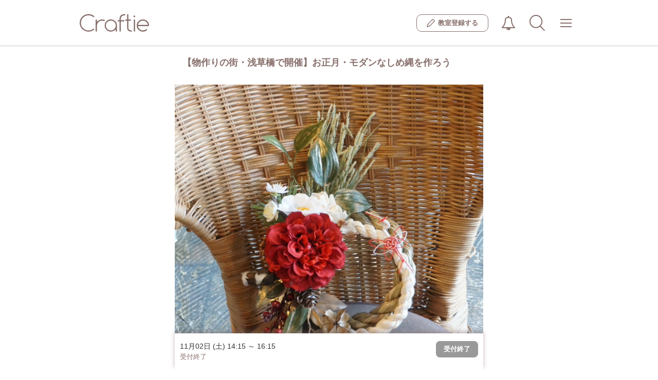

--- FILE ---
content_type: text/html; charset=UTF-8
request_url: https://craftie.jp/class/hanahi-workshop/2164?schedule_id=25498&l-id=ftr_newyear
body_size: 111359
content:
<!doctype html>
<html lang="ja">
	<head>
		<meta charset="utf-8">
		<meta name="viewport" content="width=device-width, initial-scale=1.0, maximum-scale=1.0, user-scalable=0">
							<title>
									東京のフラワーのワークショップ：【物作りの街・浅草橋で開催】お正月・モダンなしめ縄を作ろう | Craftie(クラフティ)
								</title>
						<meta property="og:title" content="東京のフラワーのワークショップ：【物作りの街・浅草橋で開催】お正月・モダンなしめ縄を作ろう | Craftie(クラフティ)">
<meta property="og:type" content="website">
<meta property="og:description" content="Craftie（クラフティ）はアート・クラフト・ものづくりに関連するワークショップ、レッスン、体験を検索し、予約できるサイトです。">
<meta property="og:image" content="https://craftie.jp/upload_images/lesson/1003/8084f682871778af99ff1d0ba0414812.JPG">
<meta property="og:site_name" content="Craftie（クラフティ）">
				<meta name="apple-mobile-web-app-capable" content="yes">
		<meta name="apple-mobile-web-app-status-bar-style" content="black-translucent">
		<link rel="apple-touch-icon" href="/assets/img/apple-touch-icon.png"/>
					<link rel="canonical" href="https://craftie.jp/class/hanahi-workshop/2164">
									<link type="text/css" rel="stylesheet" href="https://craftie.jp/assets/css/font-awesome.css?1476672771" />

			<link type="text/css" rel="stylesheet" href="https://craftie.jp/assets/css/bootstrap-front.css?1573539461" />

			<link type="text/css" rel="stylesheet" href="https://craftie.jp/assets/css/app-front.css?1481617788" />

			<link type="text/css" rel="stylesheet" href="https://craftie.jp/assets/css/style-front.css?1585803233" />

			<link type="text/css" rel="stylesheet" href="https://craftie.jp/assets/css/flexslider.css?1578622562" />

			<link type="text/css" rel="stylesheet" href="https://craftie.jp/assets/css/pushy.css?1478480818" />

			<link type="text/css" rel="stylesheet" href="https://craftie.jp/assets/css/migration.css?1753854991" />


		<!--[if lt IE 9]> <script src="https://oss.maxcdn.com/html5shiv/3.7.2/html5shiv.min.js"></script> <script src="https://oss.maxcdn.com/respond/1.4.2/respond.min.js"></script> <![endif]-->

		<script src="https://ajax.googleapis.com/ajax/libs/jquery/2.2.4/jquery.min.js"></script>
			<script type="text/javascript" src="https://craftie.jp/assets/js/bootstrap.js?1476672771"></script>

			<script type="text/javascript" src="https://craftie.jp/assets/js/jquery-ui.min.js?1476672771"></script>

			<script type="text/javascript" src="https://craftie.jp/assets/js/common.js?1565229084"></script>

		
<script>
  dataLayer = [];
  dataLayer.push({ 'workshopID': '2164' });
</script>
<script>
    (function(i,s,o,g,r,a,m){i['GoogleAnalyticsObject']=r;i[r]=i[r]||function(){
        (i[r].q=i[r].q||[]).push(arguments)},i[r].l=1*new Date();a=s.createElement(o),
            m=s.getElementsByTagName(o)[0];a.async=1;a.src=g;m.parentNode.insertBefore(a,m)
    })(window,document,'script','https://www.google-analytics.com/analytics.js','ga');

    ga('create', 'UA-86274829-1', 'auto');
    ga('send', 'pageview');

</script>
<!-- Google Tag Manager -->
<script>(function(w,d,s,l,i){w[l]=w[l]||[];w[l].push({'gtm.start':
new Date().getTime(),event:'gtm.js'});var f=d.getElementsByTagName(s)[0],
j=d.createElement(s),dl=l!='dataLayer'?'&l='+l:'';j.async=true;j.src=
'https://www.googletagmanager.com/gtm.js?id='+i+dl;f.parentNode.insertBefore(j,f);
})(window,document,'script','dataLayer','GTM-N4CL9ZV');</script>
<!-- End Google Tag Manager -->
<!-- Facebook Pixel Code -->
<script>
    !function(f,b,e,v,n,t,s){if(f.fbq)return;n=f.fbq=function(){n.callMethod?
            n.callMethod.apply(n,arguments):n.queue.push(arguments)};if(!f._fbq)f._fbq=n;
        n.push=n;n.loaded=!0;n.version='2.0';n.queue=[];t=b.createElement(e);t.async=!0;
        t.src=v;s=b.getElementsByTagName(e)[0];s.parentNode.insertBefore(t,s)}(window,
                    document,'script','https://connect.facebook.net/en_US/fbevents.js');
    fbq('init', '221597038246572'); // Insert your pixel ID here.
    fbq('track', 'PageView');
</script>
<noscript><img height="1" width="1" style="display:none"
               src="https://www.facebook.com/tr?id=221597038246572&ev=PageView&noscript=1"
            /></noscript>
<!-- DO NOT MODIFY -->
<!-- End Facebook Pixel Code -->

	</head>
	<body>
		<!-- Google Tag Manager (noscript) -->
		<noscript>
			<iframe src="https://www.googletagmanager.com/ns.html?id=GTM-N4CL9ZV" height="0" width="0" style="display:none;visibility:hidden"></iframe>
		</noscript>
		<!-- End Google Tag Manager (noscript) -->
		<div class="l_container" id="app">
			<div class="migration header-wraper">
				<header class="header">
  <div class="header__inner">
    
      <div class="header__logo">
      <a  href="/"  class="logo">
        <img src="/assets/img/common/logo.svg" width="" height="" alt="Craftie（クラフティ）">
      </a>
    </div>
  
    <div class="header__nav">
              <a href="/about/class?l-id=header" class="header__join">
          <i class="header__join__icon"><img src="/assets/img/common/icon-pencil.svg" alt=""></i>
          <span class="header__join__text">教室登録する</span></a>
            <div class="js-header__dropdown header__dropdown">
        <button class="js-dropdown__btn reset-style__button header__button-icon header__button-icon--notification">
                    <img src="/assets/img/common/icon-notification.svg" width="28" height="28" alt="">
        </button>
        <div class="js-dropdown__list dropdown__list dropdown__list__scroll">
          <div class="dropdown__list__scroll__outline">
            <ul class="dropdown__list__scroll__inner dropdown__list__scroll__inner--notification">
                              <li class="dropdown__list__scroll__li">
                  <span class="notification__text notification__text--no_one">お知らせはありません</span></li>
                          </ul>
          </div>
        </div>
      </div>
              <button class="reset-style__button header__button-icon header__button-icon--search" @click="openModal('allsearch')"><img src="/assets/img/common/icon-search.svg" width="30" height="30" alt=""></button>


  <all-search v-if="flag.allsearch" @close="closeModal('allsearch')" settingdata='{"area":null,"areaId":null,"category":null,"categoryId":null,"keyword":null,"date":null}'></all-search>
                  <div class="js-header__dropdown header__dropdown">
        <button class="js-dropdown__btn reset-style__button header__button-icon header__button-icon--global_nav">
          <span class="header__button-icon__outline">
            <span class="header__button-icon__bars"></span>
            <span class="header__button-icon__bars--middle"></span>
          </span>
        </button>
        <div class="js-dropdown__list dropdown__list dropdown__list__scroll  dropdown__list--bg">
          <div class="dropdown__list__scroll__outline">
            <ul class="dropdown__list__scroll__inner dropdown__list__scroll__inner--global_nav">
                              <li class="dropdown__list__scroll__li">
  <div class="dropdown__list__heading search_ws
    dropdown__list__heading--darkBrown">
    <i class="search_ws__icon">
      <svg xmlns="http://www.w3.org/2000/svg" viewbox="0 0 44.45 45.53">
        <defs></defs>
        <g>
          <g><circle class="svg-stroke" cx="18.75" cy="18.75" r="17.25"/><line class="svg-stroke" x1="30.4" y1="31.48" x2="42.95" y2="44.03"/></g>
        </g>
      </svg>
    </i>
    <span class="search_ws__text">ワークショップを探す
    </span>
  </div>
  <ul class="dropdown-sub">
    <li class="dropdown-sub__li">
      <button type="button" class="reset-style__button dropdown-sub__col" @click="openModal('place')">
        <i class="col-icon"><img src='/assets/img/icon-map-maker.svg' width="16" alt=""></i>
        <span class="col-text">場所から探す</span></button>
    </li>
    <li class="dropdown-sub__li">
      <button type="button" class="reset-style__button dropdown-sub__col" @click="openModal('subcategories')">
        <i class="col-icon"><img src='/assets/img/icon-category.svg' width="16" alt=""></i>
        <span class="col-text">カテゴリから探す</span></button>
    </li>
    <li class="dropdown-sub__li">
      <button type="button" class="reset-style__button dropdown-sub__col" @click="openModal('searchDate')">
        <i class="col-icon"><img src="/assets/img/icon-calendar.svg" width="16" alt=""></i>
        <span class="col-text">日程から探す</span></button>
    </li>
  </ul>
</li>
<li class="dropdown__list__scroll__li">
  <span class="dropdown__list__heading">マイルーム</span>
        <ul class="dropdown-sub">
      <li class="dropdown-sub__li">
        <a class="dropdown__list__link" href="/login?l-id=menu">ログイン</a>
      </li>
      <li class="dropdown-sub__li">
        <a class="dropdown__list__link" href="/regist?l-id=menu">新規会員登録</a>
      </li>
    </ul>
  </li>
  <li class="dropdown__list__scroll__li">
    <span class="dropdown__list__heading">教室登録</span>
    <ul class="dropdown-sub">
      <li class="dropdown-sub__li">
        <a class="dropdown__list__link" href="/about/class?l-id=menu">ワークショップ掲載について</a>
      </li>
    </ul>
  </li>
<li class="dropdown__list__scroll__li">
  <button type="button" class="js-header__dropdown__sub reset-style__button open-sub-menu-button dropdown__list__heading is-disable">
    <span class="open-sub-menu-button__text">Craftieについて
    </span>
    <i class="open-sub-menu-button__arrow"></i>
  </button>
  <ul class="dropdown-sub is-disabled">
    <li class="dropdown-sub__li">
      <a class="dropdown__list__link" href="/faq?l-id=menu">よくある質問</a>
    </li>
    <li class="dropdown-sub__li">
      <a class="dropdown__list__link" href="http://craftie.co.jp/contact?l-id=menu" target="_blank">お問い合わせ</a>
    </li>
    <li class="dropdown-sub__li">
      <a class="dropdown__list__link" href="/terms?l-id=menu">利用規約</a>
    </li>
    <li class="dropdown-sub__li">
      <a class="dropdown__list__link" href="/privacy?l-id=menu">プライバシーポリシー</a>
    </li>
    <li class="dropdown-sub__li">
      <a class="dropdown__list__link" href="/tokusho?l-id=menu">特定商取引法に基づく表記</a>
    </li>
    <li class="dropdown-sub__li">
      <a class="dropdown__list__link" href="http://craftie.co.jp/?l-id=menu" target="_blank">運営会社</a>
    </li>
  </ul>
</li>
                          </ul>
          </div>
        </div>
      </div>
    </div>
  </header>
  																					
																																																																																																																																																																																																								<sub-categories v-if="flag.subcategories" existcategorylist='[{"id":"1","name":"\u30ad\u30e3\u30f3\u30c9\u30eb\u30fb\u30a2\u30ed\u30de\u30fb\u77f3\u9e78"},{"id":"2","name":"\u30d5\u30e9\u30ef\u30fc"},{"id":"3","name":"\u30a2\u30af\u30bb\u30b5\u30ea\u30fc"},{"id":"4","name":"\u30dd\u30fc\u30bb\u30e9\u30fc\u30c4"},{"id":"5","name":"\u30af\u30ec\u30a4\u30a2\u30fc\u30c8"},{"id":"6","name":"\u30ab\u30ea\u30b0\u30e9\u30d5\u30a3\u30fc\u30fb\u66f8\u9053"},{"id":"7","name":"\u624b\u82b8"},{"id":"9","name":"\u30ec\u30b6\u30fc\u30af\u30e9\u30d5\u30c8"},{"id":"10","name":"\u30e9\u30c3\u30d4\u30f3\u30b0\u30fb\u30da\u30fc\u30d1\u30fc\u30af\u30e9\u30d5\u30c8"},{"id":"11","name":"\u30a2\u30fc\u30c8\u30fb\u7d75\u753b"},{"id":"12","name":"\u30ac\u30e9\u30b9"},{"id":"13","name":"\u9676\u82b8\u30fb\u6f06\u5668"},{"id":"14","name":"\u67d3\u8272\u30fb\u67d3\u7269"},{"id":"15","name":"\u7e54\u7269"},{"id":"16","name":"\u6728\u5de5\u30fbDIY\u30fb\u30a4\u30f3\u30c6\u30ea\u30a2"},{"id":"18","name":"\u96fb\u5b50\u5de5\u4f5c"},{"id":"19","name":"\u30ad\u30c3\u30ba\u30fb\u5b50\u4f9b\u5411\u3051"},{"id":"20","name":"\u30a2\u30a4\u30b7\u30f3\u30b0\u30af\u30c3\u30ad\u30fc\u30fb\u30d5\u30fc\u30c9"},{"id":"21","name":"\u30ab\u30eb\u30c8\u30ca\u30fc\u30b8\u30e5"},{"id":"22","name":"\u7de8\u307f\u7269"},{"id":"99","name":"\u305d\u306e\u4ed6"}]' @close="closeModal('subcategories')" subcategorieslist='{"1":[{"id":"1001","category_id":"1","name":"\u30a2\u30ed\u30de"},{"id":"1002","category_id":"1","name":"\u77f3\u9e78"},{"id":"1003","category_id":"1","name":"\u30ad\u30e3\u30f3\u30c9\u30eb"}],"15":[{"id":"1501","category_id":"15","name":"\u30a6\u30a3\u30fc\u30d3\u30f3\u30b0\u30bf\u30da\u30b9\u30c8\u30ea\u30fc"}],"2":[{"id":"2001","category_id":"2","name":"\u30d5\u30e9\u30ef\u30fc\u30a2\u30ec\u30f3\u30b8\u30e1\u30f3\u30c8"},{"id":"2002","category_id":"2","name":"\u30ea\u30fc\u30b9"},{"id":"2003","category_id":"2","name":"\u30b9\u30ef\u30c3\u30b0"},{"id":"2004","category_id":"2","name":"\u30cf\u30fc\u30d0\u30ea\u30a6\u30e0"}],"3":[{"id":"3001","category_id":"3","name":"\u30ec\u30b8\u30f3"},{"id":"3002","category_id":"3","name":"\u30b7\u30eb\u30d0\u30fc\u30a2\u30af\u30bb\u30b5\u30ea\u30fc"},{"id":"3003","category_id":"3","name":"\u30d3\u30fc\u30ba"}],"6":[{"id":"6001","category_id":"6","name":"\u30ab\u30ea\u30b0\u30e9\u30d5\u30a3\u30fc"},{"id":"6002","category_id":"6","name":"\u7b46\u6587\u5b57\u30a2\u30fc\u30c8"}],"7":[{"id":"7001","category_id":"7","name":"\u88c1\u7e2b"},{"id":"7002","category_id":"7","name":"\u523a\u7e4d"},{"id":"7003","category_id":"7","name":"\u7f8a\u6bdb\u30d5\u30a7\u30eb\u30c8"},{"id":"7004","category_id":"7","name":"\u3064\u307e\u307f\u7d30\u5de5"},{"id":"7005","category_id":"7","name":"\u6c34\u5f15"}],"20":[{"id":"20001","category_id":"20","name":"\u30a2\u30a4\u30b7\u30f3\u30b0\u30af\u30c3\u30ad\u30fc"}],"22":[{"id":"22001","category_id":"22","name":"\u30de\u30af\u30e9\u30e1"}]}'></sub-categories>
<place v-if="flag.place" @close="closeModal('place')" tokyoareas='[{"id":"1302","name":"\u5fa1\u8336\u30ce\u6c34\u30fb\u56db\u30c4\u8c37\u30fb\u795e\u697d\u5742\u30fb\u6e6f\u5cf6","prefecture_id":"13"},{"id":"1314","name":"\u4e09\u8ed2\u8336\u5c4b\u30fb\u4e8c\u5b50\u7389\u5ddd","prefecture_id":"13"},{"id":"1305","name":"\u304a\u53f0\u5834\u30fb\u6c50\u7559\u30fb\u65b0\u6a4b","prefecture_id":"13"},{"id":"1316","name":"\u5409\u7965\u5bfa\u30fb\u837b\u7aaa\u30fb\u4e09\u9df9\u30fb\u4e2d\u91ce\u30fb\u9ad8\u5186\u5bfa","prefecture_id":"13"},{"id":"1304","name":"\u9752\u5c71\u30fb\u8868\u53c2\u9053\u30fb\u539f\u5bbf","prefecture_id":"13"},{"id":"1317","name":"\u845b\u98fe\u30fb\u6c5f\u6238\u5ddd\u30fb\u6c5f\u6771","prefecture_id":"13"},{"id":"1312","name":"\u5927\u4e95\u753a\u30fb\u84b2\u7530\u30fb\u5927\u68ee","prefecture_id":"13"},{"id":"1310","name":"\u6e0b\u8c37\u30fb\u76ee\u9ed2\u30fb\u6075\u6bd4\u5bff\u30fb\u5e83\u5c3e","prefecture_id":"13"},{"id":"1315","name":"\u516b\u738b\u5b50\u30fb\u7acb\u5ddd\u30fb\u56fd\u7acb\u30fb\u5e9c\u4e2d\u30fb\u8abf\u5e03","prefecture_id":"13"},{"id":"1306","name":"\u54c1\u5ddd\u30fb\u7530\u753a\u30fb\u4e94\u53cd\u7530","prefecture_id":"13"},{"id":"1301","name":"\u9280\u5ea7\u30fb\u6709\u697d\u753a\u30fb\u4e38\u306e\u5185\u30fb\u65e5\u672c\u6a4b","prefecture_id":"13"},{"id":"1303","name":"\u516d\u672c\u6728\u30fb\u9ebb\u5e03\u30fb\u8d64\u5742","prefecture_id":"13"},{"id":"1311","name":"\u4ee3\u5b98\u5c71\u30fb\u4e2d\u76ee\u9ed2\u30fb\u81ea\u7531\u304c\u4e18\u30fb\u6b66\u8535\u5c0f\u6749\u30fb\u5b66\u5927","prefecture_id":"13"},{"id":"1309","name":"\u65b0\u5bbf\u30fb\u9ad8\u7530\u99ac\u5834\u30fb\u4ee3\u3005\u6728","prefecture_id":"13"},{"id":"1308","name":"\u6c60\u888b\u30fb\u76ee\u767d","prefecture_id":"13"},{"id":"1313","name":"\u4e0b\u5317\u6ca2\u30fb\u6210\u57ce\u5b66\u5712\u30fb\u65b0\u767e\u5408\u30f6\u4e18","prefecture_id":"13"},{"id":"1307","name":"\u4e0a\u91ce\u30fb\u6d45\u8349\u30fb\u4e21\u56fd","prefecture_id":"13"},{"id":"1399","name":"\u305d\u306e\u4ed6","prefecture_id":"13"}]' otherareas='[{"prefecture_id":"1","name":"\u5317\u6d77\u9053"},{"prefecture_id":"4","name":"\u5bae\u57ce\u770c"},{"prefecture_id":"8","name":"\u8328\u57ce\u770c"},{"prefecture_id":"9","name":"\u6803\u6728\u770c"},{"prefecture_id":"10","name":"\u7fa4\u99ac\u770c"},{"prefecture_id":"11","name":"\u57fc\u7389\u770c"},{"prefecture_id":"12","name":"\u5343\u8449\u770c"},{"prefecture_id":"14","name":"\u795e\u5948\u5ddd\u770c"},{"prefecture_id":"16","name":"\u5bcc\u5c71\u770c"},{"prefecture_id":"17","name":"\u77f3\u5ddd\u770c"},{"prefecture_id":"19","name":"\u5c71\u68a8\u770c"},{"prefecture_id":"20","name":"\u9577\u91ce\u770c"},{"prefecture_id":"21","name":"\u5c90\u961c\u770c"},{"prefecture_id":"22","name":"\u9759\u5ca1\u770c"},{"prefecture_id":"23","name":"\u611b\u77e5\u770c"},{"prefecture_id":"25","name":"\u6ecb\u8cc0\u770c"},{"prefecture_id":"26","name":"\u4eac\u90fd\u5e9c"},{"prefecture_id":"27","name":"\u5927\u962a\u5e9c"},{"prefecture_id":"28","name":"\u5175\u5eab\u770c"},{"prefecture_id":"29","name":"\u5948\u826f\u770c"},{"prefecture_id":"33","name":"\u5ca1\u5c71\u770c"},{"prefecture_id":"34","name":"\u5e83\u5cf6\u770c"},{"prefecture_id":"35","name":"\u5c71\u53e3\u770c"},{"prefecture_id":"36","name":"\u5fb3\u5cf6\u770c"},{"prefecture_id":"37","name":"\u9999\u5ddd\u770c"},{"prefecture_id":"38","name":"\u611b\u5a9b\u770c"},{"prefecture_id":"40","name":"\u798f\u5ca1\u770c"},{"prefecture_id":"42","name":"\u9577\u5d0e\u770c"},{"prefecture_id":"43","name":"\u718a\u672c\u770c"},{"prefecture_id":"44","name":"\u5927\u5206\u770c"},{"prefecture_id":"45","name":"\u5bae\u5d0e\u770c"},{"prefecture_id":"47","name":"\u6c96\u7e04\u770c"}]'></place>
<search-date v-if="flag.searchDate" @close="closeSearchdateModal('searchDate')"></search-date>
<place-one-area v-if="flag.placeOneArea" @close="closeModal('placeOneArea')" tokyoareas='[{"id":"1302","name":"\u5fa1\u8336\u30ce\u6c34\u30fb\u56db\u30c4\u8c37\u30fb\u795e\u697d\u5742\u30fb\u6e6f\u5cf6","prefecture_id":"13"},{"id":"1314","name":"\u4e09\u8ed2\u8336\u5c4b\u30fb\u4e8c\u5b50\u7389\u5ddd","prefecture_id":"13"},{"id":"1305","name":"\u304a\u53f0\u5834\u30fb\u6c50\u7559\u30fb\u65b0\u6a4b","prefecture_id":"13"},{"id":"1316","name":"\u5409\u7965\u5bfa\u30fb\u837b\u7aaa\u30fb\u4e09\u9df9\u30fb\u4e2d\u91ce\u30fb\u9ad8\u5186\u5bfa","prefecture_id":"13"},{"id":"1304","name":"\u9752\u5c71\u30fb\u8868\u53c2\u9053\u30fb\u539f\u5bbf","prefecture_id":"13"},{"id":"1317","name":"\u845b\u98fe\u30fb\u6c5f\u6238\u5ddd\u30fb\u6c5f\u6771","prefecture_id":"13"},{"id":"1312","name":"\u5927\u4e95\u753a\u30fb\u84b2\u7530\u30fb\u5927\u68ee","prefecture_id":"13"},{"id":"1310","name":"\u6e0b\u8c37\u30fb\u76ee\u9ed2\u30fb\u6075\u6bd4\u5bff\u30fb\u5e83\u5c3e","prefecture_id":"13"},{"id":"1315","name":"\u516b\u738b\u5b50\u30fb\u7acb\u5ddd\u30fb\u56fd\u7acb\u30fb\u5e9c\u4e2d\u30fb\u8abf\u5e03","prefecture_id":"13"},{"id":"1306","name":"\u54c1\u5ddd\u30fb\u7530\u753a\u30fb\u4e94\u53cd\u7530","prefecture_id":"13"},{"id":"1301","name":"\u9280\u5ea7\u30fb\u6709\u697d\u753a\u30fb\u4e38\u306e\u5185\u30fb\u65e5\u672c\u6a4b","prefecture_id":"13"},{"id":"1303","name":"\u516d\u672c\u6728\u30fb\u9ebb\u5e03\u30fb\u8d64\u5742","prefecture_id":"13"},{"id":"1311","name":"\u4ee3\u5b98\u5c71\u30fb\u4e2d\u76ee\u9ed2\u30fb\u81ea\u7531\u304c\u4e18\u30fb\u6b66\u8535\u5c0f\u6749\u30fb\u5b66\u5927","prefecture_id":"13"},{"id":"1309","name":"\u65b0\u5bbf\u30fb\u9ad8\u7530\u99ac\u5834\u30fb\u4ee3\u3005\u6728","prefecture_id":"13"},{"id":"1308","name":"\u6c60\u888b\u30fb\u76ee\u767d","prefecture_id":"13"},{"id":"1313","name":"\u4e0b\u5317\u6ca2\u30fb\u6210\u57ce\u5b66\u5712\u30fb\u65b0\u767e\u5408\u30f6\u4e18","prefecture_id":"13"},{"id":"1307","name":"\u4e0a\u91ce\u30fb\u6d45\u8349\u30fb\u4e21\u56fd","prefecture_id":"13"},{"id":"1399","name":"\u305d\u306e\u4ed6","prefecture_id":"13"}]'></place-one-area>
  <!-- /.header -->

			</div>

			<div class="page-outer">

				
				<div class="container container-inner">

						<link type="text/css" rel="stylesheet" href="https://craftie.jp/assets/css/clndr.css?1547082057" />

<div>
<div class="lesson-content">
                    <div class="clearfix"></div>
    <div class="workshop-header">
        <h1 class="page-heading">【物作りの街・浅草橋で開催】お正月・モダンなしめ縄を作ろう</h1>
    </div>
    <div class="flexslider workshoop-slider">
        <ul class="slides">
                                                <li class="main workshoop-slider__item"><img src="/upload_images/lesson/1003/8084f682871778af99ff1d0ba0414812.JPG" alt="【物作りの街・浅草橋で開催】お正月・モダンなしめ縄を作ろうの写真1枚目"
                                          class="img img-responsive full-width"/></li>
                                                                <li class="main workshoop-slider__item"><img src="/upload_images/lesson/1003/a93f3118b45c622f551beb28126b0d57.JPG" alt="【物作りの街・浅草橋で開催】お正月・モダンなしめ縄を作ろうの写真2枚目"
                                          class="img img-responsive full-width"/></li>
                                                                <li class="main workshoop-slider__item"><img src="/upload_images/lesson/1003/34ca528393c78bb6a5b9b9e7930b7f00.JPG" alt="【物作りの街・浅草橋で開催】お正月・モダンなしめ縄を作ろうの写真3枚目"
                                          class="img img-responsive full-width"/></li>
                                                                <li class="main workshoop-slider__item"><img src="/upload_images/lesson/1003/b51e46445d0d2ea3551a6ba18b1eab7a.jpeg" alt="【物作りの街・浅草橋で開催】お正月・モダンなしめ縄を作ろうの写真4枚目"
                                          class="img img-responsive full-width"/></li>
                                                                <li class="main workshoop-slider__item"><img src="/upload_images/lesson/1003/0dc80c2a0e9a4ddac2b73f8c49f5f3eb.jpeg" alt="【物作りの街・浅草橋で開催】お正月・モダンなしめ縄を作ろうの写真5枚目"
                                          class="img img-responsive full-width"/></li>
                                    </ul>
    </div>

    <!--workshop-introduce-->
    <div class="workshop-introduce">
        <div class="workshop-introduce__item workshop-leading">
            <div class="readmore">
                アーティフィシャルフラワーとドライナッツを使用して<br />
オリジナルのしめ縄リースを作ります。<br />
<br />
花材はお好きに選べるようにお持ちいたしまｓ。<br />
<br />
自分で選んで難しくないの？<br />
と思っても大丈夫。<br />
<br />
コツをお教えしながら作りますのでご安心ください。<br />
<br />
お花を摘むように一つ一つ自分で選んで作ります。<br />
世界にひとつだけのお花のリースが出来上がります。<br />
<br />
【作り方】<br />
1．メインのお花を選びます。<br />
２．サブの花材を選びます。<br />
・グルーガンを使用してつけていきます。<br />
３．バランスを見ながら花材をつけていき完成です。<br />
<br />
※写真はご参加頂きました方の作品です。<br />
<br />
〜〜下記お読みください〜〜<br />
・お花が自由に選べるスタイルとなっております。<br />
不安を感じる方は事前にお花のセットをご用意いたしますのでその旨ご予約時にコメント下さい。<br />
<br />
・持ち帰り用の袋があればご持参ください。<br />
もしお持ちでない方にはリサイクルの袋をお渡ししております。<br />
<br />
・ご用意する花材<br />
・菊・梅・松・竹　などのおめでたい花材<br />
・紅白・金銀　色の花材<br />
他ご希望があればメッセージください<br />
<br />
・お花にリクエストがある場合は1週間前までにご連絡ください。<br />
毎回お花が同じではございません。<br />
<br />
〜〜〜〜〜〜〜〜〜〜〜〜〜〜<br />
<br />
テクニックも必要ですがそれ以上に自分の持っている感覚で作ることができます。<br />
<br />
素直な自分が自然と作品に表れオリジナルのデザインとなります。<br />
<br />
また<br />
好きなものだけを、<br />
考えながら。<br />
手を動かしながら。<br />
五感を働かせながら。<br />
<br />
その作っている時間が癒しの時間にもなります。<br />
作った作品をみると自信にもつながります。<br />
<br />
自然の素材を使用した作品は見ているだけで心和みます。<br />
<br />
お花は女性を輝かせます。<br />
<br />
自分へのご褒美に。<br />
大切な人へのプレゼントに。<br />
<br />
ハンドメイドの時間を楽しんでみませんか。<br />
<br />

            </div>
        </div>
        <div class="tags workshop-introduce__item workshop-tags">
                            <a href="/tag/25/ws/"                    class="btn btn__size-small btn__color-tags">かわいい</a>
                            <a href="/tag/26/ws/"                    class="btn btn__size-small btn__color-tags">ナチュラル</a>
                            <a href="/tag/31/ws/"                    class="btn btn__size-small btn__color-tags">オリジナル</a>
                            <a href="/tag/32/ws/"                    class="btn btn__size-small btn__color-tags">手作り感</a>
                            <a href="/tag/1/ws/"                    class="btn btn__size-small btn__color-tags">初心者向け</a>
                            <a href="/tag/41/ws/"                    class="btn btn__size-small btn__color-tags">クリスマス</a>
                            <a href="/tag/45/ws/"                    class="btn btn__size-small btn__color-tags">記念日</a>
                            <a href="/tag/75/ws/"                    class="btn btn__size-small btn__color-tags">ウェディング</a>
                            <a href="/tag/19/ws/"                    class="btn btn__size-small btn__color-tags">日常使い</a>
                            <a href="/tag/22/ws/"                    class="btn btn__size-small btn__color-tags">プレゼント</a>
                            <a href="/tag/11/ws/"                    class="btn btn__size-small btn__color-tags">楽しい</a>
                            <a href="/tag/12/ws/"                    class="btn btn__size-small btn__color-tags">驚き</a>
                            <a href="/tag/13/ws/"                    class="btn btn__size-small btn__color-tags">素敵</a>
                            <a href="/tag/15/ws/"                    class="btn btn__size-small btn__color-tags">充実感</a>
                            <a href="/tag/16/ws/"                    class="btn btn__size-small btn__color-tags">達成感</a>
                            <a href="/tag/17/ws/"                    class="btn btn__size-small btn__color-tags">癒し</a>
                            <a href="/tag/18/ws/"                    class="btn btn__size-small btn__color-tags">ハッピー</a>
                            <a href="/tag/8/ws/"                    class="btn btn__size-small btn__color-tags">2時間</a>
                            <a href="/tag/50/ws/"                    class="btn btn__size-small btn__color-tags">リース</a>
                            <a href="/tag/38/ws/"                    class="btn btn__size-small btn__color-tags">親子で参加</a>
                            <a href="/tag/24/ws/"                    class="btn btn__size-small btn__color-tags">お手頃</a>
                            <a href="/tag/71/ws/"                    class="btn btn__size-small btn__color-tags">徒歩5分以内</a>
                            <a href="/tag/74/ws/"                    class="btn btn__size-small btn__color-tags">手ぶらOK</a>
                            <a href="/tag/14/ws/"                    class="btn btn__size-small btn__color-tags">感激</a>
                            <a href="/tag/67/ws/"                    class="btn btn__size-small btn__color-tags">ヨーロピアン</a>
                    </div>
    </div><!--// workshop-introduce-->

    <!-- workshop-schedule-->
    <div class="workshop-schedule lesson-detail">
                    <ul class="list-group workshop-schedule-list">
            <li class="list-group-item workshop-schedule__item">
                <div class="workshop-schedule__date">
                                                                        <span class="tag tag-default tag-pill pull-right state ended">受付終了</span>
                                                                <time class="date">
                        11/02(土)
                        14:15&nbsp;～&nbsp;16:15
                    </time>
                </div>
                <div class="workshop-schedule__place">
                                            <table width="100%">
                            <tr>
                                <td width="80%" class="gray">
                                                                        東京都台東区浅草橋5丁目2-3 鈴和ビル２F<br/>
                                                                                                            パズル浅草橋<br/>
                                                                                                            JR線浅草橋駅から徒歩約5分<br/>
                                                                                                            予約受付締切：
                                    2019年10月30日
                                    (水)
                                    23:55まで
                                                                    </td>
                                <td class="text-right gray" width="20%">
                                    <a href="https://maps.google.co.jp/maps?q=%E6%9D%B1%E4%BA%AC%E9%83%BD%E5%8F%B0%E6%9D%B1%E5%8C%BA%E6%B5%85%E8%8D%89%E6%A9%8B5%E4%B8%81%E7%9B%AE2-3%20%E9%88%B4%E5%92%8C%E3%83%93%E3%83%AB%EF%BC%92F"
                                       target="_blank" class="btn btn__color-info btn__size-ms btn__style-bold"><i class="fa fa-map-marker fa-small"></i>地図</a>
                                </td>
                            </tr>
                        </table>
                                    </div>
                                    <div class="workshop-schedule__btn">
                        <favorite lessonid="2164" canbooking="" hasopenlesson="" favorite=""></favorite>
                    </div>
                
                <div class="workshop-other-schedule">
                                            <ul class="workshop-other-schedule__list schedule-outer noSchedule">
                                                                                                                                                                                                                                                                                                                                                                                                                                                                                                                                                                                                                                                                                                                                                                                                                                                                                                                                                                                                                                                                                                                                                                                                                                                                                                                                                                                                                                                                                                                                                                                                                                                                                                                                                                                                                                                                                                                                                                                                                                                                                                                                                                                                                                                                                                                                                                                                                                                                                                                                                                                                                                                                                                                                                                                                                                                                                                                                            </ul>
                    

                </div>
                <div class="text-center workshop-other-schedule__link">
                    <a class="" data-toggle="modal"
                data-target="#mySchedule"><span class="fa fa-calendar fa-wide"></span>すべての日程を見る</a>
                </div>

            </li>
        </ul>
        </div><!-- //workshop-schedule-->


    <!--workshop-flow-->
    <div class="workshop-flow">
        <div class="workshop-flow__item">
            <h2 class="workshop-data__title">当日の流れ・雰囲気</h2>
                            <div class="workshop-data__detail">
                                                    <div class="process workshop-data__detail">1: 並べてたお花から自分の好きなお花を選んでいきます。<br />
種類は色とりどりにご用意いたします。
                        <img src="/upload_images/lesson_process/1003/34a0340833e89ceb5beed4ef77588796.JPG" alt="【物作りの街・浅草橋で開催】お正月・モダンなしめ縄を作ろうの当日の流れ・雰囲気の写真1枚目" class="process-image"></div>

                                    <div class="process workshop-data__detail">2: グルーガンを使用して作っていきます。<br />

                        <img src="/upload_images/lesson_process/1003/998f3b9e4488a74df0d4fa9a09062a7e.JPG" alt="【物作りの街・浅草橋で開催】お正月・モダンなしめ縄を作ろうの当日の流れ・雰囲気の写真2枚目" class="process-image"></div>

                                    <div class="process workshop-data__detail">3: 多種多様なオリジナルのリースが出来上がります。<br />
難しくないの？<br />
と思っても大丈夫です。<br />
参加者さんはほとんど初めてですのでご安心ください。
                        <img src="/upload_images/lesson_process/1003/46ddf4d80fb43feb4a758ccc600f313a.JPG" alt="【物作りの街・浅草橋で開催】お正月・モダンなしめ縄を作ろうの当日の流れ・雰囲気の写真3枚目" class="process-image"></div>

                                </div>
                    </div>

                    <div class="workshop-flow__item">
                <h2 class="workshop-data__title">必要な持ち物</h2>

                <p class="workshop-data__detail">特になし。<br />
手ぶらでお越しいただけます。</p>
            </div>
        
                                    <div class="workshop-flow__item">
                    <h2 class="workshop-data__title">料金に含まれるもの</h2>

                    <p class="workshop-data__detail">花代、資材代、レッスン代<br />
手ぶらでお越しいただけます。</p>
                </div>
            
                    
                    <div class="workshop-flow__item">
                <h2 class="workshop-data__title">その他特記事項</h2>
                <p class="workshop-data__detail">グルーガンを使用します。<br />
汚れてもよい服装でお越しください。<br />
所要時間は目安になります。個人差がありますのでご了承ください。</p>                <p class="workshop-data__detail">他のサイトでも募集をしております。<br />
定員の人数に変動がございますのでご了承ください。</p>            </div>
        
                    <div class="workshop-flow__item">
                <h2 class="workshop-data__title">予約の受付とキャンセルについて</h2>
                                    <p class="workshop-data__detail">予約受付期限: 2019-10-30 23:55まで</p>

                    <p class="workshop-data__detail">キャンセルポリシー: 2019-10-30 23:55以降、100%のキャンセル料がかかります</p>
                            </div>
        
                    <div class="workshop-flow__item">
                <h2 class="workshop-data__title">支払い方法</h2>
                <p class="workshop-data__detail">予約時にクレジットカードでお支払い
                    </p>
            </div>
            </div><!-- //workshop-flow-->


        <div class="workshop-info clearfix">
                    <a href="/class/hanahi-workshop" class="clearfix">
                <img src="/upload_images/classroom_logo/1003/f9d0e49e83eae4c1f021cbbfae2698af.png"
                    alt="お花で笑顔☆アクセサリー・リース講座" class="workshop-info__thumb">
                <h3 class="workshop-info__title">お花で笑顔☆アクセサリー・リース講座</h3>
                <p class="workshop-info__text">パズル浅草橋にてお花の教室を開催。世界に一つだけのお花をコンセプトにオリジナルの作品が出来る講座を開催しています。</p>
            </a>
            </div>

        
    <div class="workshop-contact">
        <a href="/myroom/message/detail/250/2164"
            class="btn btn__color-info btn__size-full btn__style-radius "><span class="fa fa-comments fa-wide"></span>教室に問い合わせをする</a>
    </div>
                        <a name="review"></a>
            <div class="detail box">
                <h2 class="box-title">このワークショップのレビュー</h2>
            </div>
            <div class="class-content">
                <div class="col-xs-4 text-center">
                    <img src="/assets/img/review_stamp_fun.png" alt="fun"/><br/>
                    楽しい！<br/>
                    4
                </div>
                <div class="col-xs-4 text-center">
                    <img src="/assets/img/review_stamp_nice.png" alt="nice"/><br/>
                    素敵！<br/>
                    3
                </div>
                <div class="col-xs-4 text-center">
                    <img src="/assets/img/review_stamp_acmp.png" alt="acmp"/><br/>
                    達成感<br/>
                    3
                </div>
            </div>
            <hr class="m00 mb15">
                                            <div class="workshop-review bb">
                    <div class="profile">
                        <div class="workshop-review__user">
                            <p class="workshop-review__user-icon"><img
                                        src="/assets/img/profile.png"
                                        class="round" alt="Rui"/></p>

                            <p class="workshop-review__user-name"><b>Rui</b><br/>2022年12月18日</p>
                            <div class="workshop-review__user-review-budge">
                                                                        <img src="/assets/img/review02.jpg" class="" alt="" width="30"/>                                    <img src="/assets/img/review03.jpg" class="" alt="" width="30"/>                            </div>
                        </div>


                        <div class="clearfix"></div>
                        <p class="readmore mt5">初めての参加でしたが素敵に仕上がりに満足しています。先生が手順の説明や素材の合わせ方のアドバイスを丁寧にしてくださるので、安心して進められました。</p>
                                                                                    <div class="col-xs-4">
                                    <div class="reviewMain">
                                        <img src="/upload_images/review/24304/0a7629f2e81d6d571d823125f7e695b6.jpeg" width="100%" alt="【物作りの街・浅草橋で開催】お正月・モダンなしめ縄を作ろうに参加したRuiの写真1枚目">
                                    </div>
                                </div>
                                                            <div class="col-xs-4">
                                    <div class="reviewMain">
                                        <img src="/upload_images/review/24304/48461c14df219947c5919a58733fa57b.jpeg" width="100%" alt="【物作りの街・浅草橋で開催】お正月・モダンなしめ縄を作ろうに参加したRuiの写真2枚目">
                                    </div>
                                </div>
                                                                        </div>

                </div>
                                            <div class="workshop-review bb">
                    <div class="profile">
                        <div class="workshop-review__user">
                            <p class="workshop-review__user-icon"><img
                                        src="/assets/img/profile.png"
                                        class="round" alt="オリーブ"/></p>

                            <p class="workshop-review__user-name"><b>オリーブ</b><br/>2021年12月19日</p>
                            <div class="workshop-review__user-review-budge">
                                    <img src="/assets/img/review01.jpg" class="" alt="" width="30"/>                                                                                                    </div>
                        </div>


                        <div class="clearfix"></div>
                        <p class="readmore mt5">初めての参加で不安でしたが、先生のご指導がとても親切でわかりやすく、ストレスのない心地よい時間でした。ご一緒させて頂いた方々も皆さん素敵で、とにかく楽しくてあっという間に、時間を忘れて夢中で作っていました。満足の仕上りで嬉しくなりました。</p>
                                                                                    <div class="col-xs-4">
                                    <div class="reviewMain">
                                        <img src="/upload_images/review/17935/4b19b374df6aa2b79225f4c093954adb.jpeg" width="100%" alt="【物作りの街・浅草橋で開催】お正月・モダンなしめ縄を作ろうに参加したオリーブの写真1枚目">
                                    </div>
                                </div>
                                                                        </div>

                </div>
                                            <div class="workshop-review bb">
                    <div class="profile">
                        <div class="workshop-review__user">
                            <p class="workshop-review__user-icon"><img
                                        src="/assets/img/profile.png"
                                        class="round" alt="ひまぴ"/></p>

                            <p class="workshop-review__user-name"><b>ひまぴ</b><br/>2021年12月13日</p>
                            <div class="workshop-review__user-review-budge">
                                    <img src="/assets/img/review01.jpg" class="" alt="" width="30"/>                                                                                                    </div>
                        </div>


                        <div class="clearfix"></div>
                        <p class="readmore mt5">ずっとやってみたかったしめ縄飾り！センスのない私にできるかなと少し不安はありましたが、先生のアドバイスのお陰で素敵な満足のものが仕上がりました✨<br />
すっごい楽しかったです！</p>
                                            </div>

                </div>
                                            <div class="workshop-review bb">
                    <div class="profile">
                        <div class="workshop-review__user">
                            <p class="workshop-review__user-icon"><img
                                        src="/assets/img/profile.png"
                                        class="round" alt="Akane"/></p>

                            <p class="workshop-review__user-name"><b>Akane</b><br/>2021年11月13日</p>
                            <div class="workshop-review__user-review-budge">
                                    <img src="/assets/img/review01.jpg" class="" alt="" width="30"/>                                    <img src="/assets/img/review02.jpg" class="" alt="" width="30"/>                                    <img src="/assets/img/review03.jpg" class="" alt="" width="30"/>                            </div>
                        </div>


                        <div class="clearfix"></div>
                        <p class="readmore mt5">とてもかわいいリースができてぼっち参戦でしたがすごく楽しかったです。また何かのワークショップがあれば是非参加したいです。ありがとうございました！</p>
                                                                                    <div class="col-xs-4">
                                    <div class="reviewMain">
                                        <img src="/upload_images/review/17614/12d36091c30f44074ff00f6ec07a8631.jpeg" width="100%" alt="【物作りの街・浅草橋で開催】お正月・モダンなしめ縄を作ろうに参加したAkaneの写真1枚目">
                                    </div>
                                </div>
                                                                        </div>

                </div>
                                            <div class="workshop-review ">
                    <div class="profile">
                        <div class="workshop-review__user">
                            <p class="workshop-review__user-icon"><img
                                        src="/upload_images/profile/4914/00fa2383406c4d706daf46d938aef72d.jpeg"
                                        class="round" alt="rinmugi"/></p>

                            <p class="workshop-review__user-name"><b>rinmugi</b><br/>2019年12月01日</p>
                            <div class="workshop-review__user-review-budge">
                                    <img src="/assets/img/review01.jpg" class="" alt="" width="30"/>                                    <img src="/assets/img/review02.jpg" class="" alt="" width="30"/>                                    <img src="/assets/img/review03.jpg" class="" alt="" width="30"/>                            </div>
                        </div>


                        <div class="clearfix"></div>
                        <p class="readmore mt5">丁寧な指導かつ面白く可愛らしい先生で、想像していた2時間はあっという間でした。ひとつひとつ分からない事も教えてくださいます。作品のバランスを一緒に考えてくれたり先生のセンスも素晴らしいなと思いながらとても充実していました。</p>
                                            </div>

                </div>
                        

<!-- イベントバナー
<div class="detail">
    <h2 class="midashi">おすすめイベント</h2>
</div>
    <div style="padding: 10px;">
    <a href="?l-id=wsdetail" style="color: #999;">
        <img src="" alt="" style="width: 100%; border: 1px solid #ccc; margin-bottom: 5px;"> <p>ゴールデンウィーク開催☆ワークショップマルシェ@新宿NEWoMan</p>
    </a>
    </div>
 -->

</div><!-- lesson-content / -->



<div class="modal fade" tabindex="-1" role="dialog" id="mySchedule">
    <div class="modal-dialog" role="document">
        <div class="modal-content">
            <div class="modal-header">
                <button type="button" class="close" data-dismiss="modal" aria-label="Close"><span
                            aria-hidden="true">&times;</span></button>
                <h4 class="modal-title">ワークショップ開催日</h4>
            </div>
            <div class="modal-body" style="padding: 10px">
                <div class="cal1"></div>
            </div>
        </div>
        <!-- /.modal-content -->
    </div>
    <!-- /.modal-dialog -->
</div><!-- /.modal -->

<div class="modal fade" tabindex="-1" role="dialog" id="myScheduleDetail">
    <div class="modal-dialog" role="document">
        <div class="modal-content">
            <div class="modal-header">
                <button type="button" class="close" data-dismiss="modal" aria-label="Close"><span
                            aria-hidden="true">&times;</span></button>
                <h4 class="modal-title"></h4>
            </div>
            <div class="modal-body">
                <ul class="list-group">
                </ul>
            </div>
            <div class="modal-footer">
                <a class="btn btn-default text-left" data-dismiss="modal" aria-label="Close">もどる</a>
            </div>
        </div>
        <!-- /.modal-content -->
    </div>
    <!-- /.modal-dialog -->
</div><!-- /.modal -->

<div class="recommends">
    <section class="recommends__section recommends__section--bg">
        <div class="recommends__inner">
            <h2 class="recommends__title">この教室の他のワークショップ</h2>
        </div>
        <div class="recommends__inner--pc">
            <div class="recommends-slider js-slider">
                <div class="recommends-slider__item">
                    <a href="/class/hanahi-workshop/853?l-id=ws-rcmnd">
                        <img class="recommends-slider__square_img_box class-page" src="/upload_images/lesson/1003/7411508e32314bb2602468b7e9a817be.jpg" alt="【物作りの街・浅草橋で開催】ナチュラルなクリスマスリースを作ろうの写真">
                        <p class="js-recommends__text--slice">【物作りの街・浅草橋で開催】ナチュラルなクリスマスリースを作ろう</p>
                    </a>
                </div>
                <div class="recommends-slider__item">
                    <a href="/class/hanahi-workshop/3443?l-id=ws-rcmnd">
                        <img class="recommends-slider__square_img_box class-page" src="/upload_images/lesson/1003/fdc308f276e06c2735956976fbe0b8c1.JPG" alt="【物作りの街・浅草橋で開催】春の妖精。ミモザのリースの写真">
                        <p class="js-recommends__text--slice">【物作りの街・浅草橋で開催】春の妖精。ミモザのリース</p>
                    </a>
                </div>
                <div class="recommends-slider__item">
                    <a href="/class/hanahi-workshop/4783?l-id=ws-rcmnd">
                        <img class="recommends-slider__square_img_box class-page" src="/upload_images/lesson/1003/d073c6e638c71b5c61cde0db8e3b5a5b.JPG" alt="【物作りの街・浅草橋で開催】水引きとアーティフィシャルフラワーで作るお正月飾りの写真">
                        <p class="js-recommends__text--slice">【物作りの街・浅草橋で開催】水引きとアーティフィシャルフラワーで作るお正月飾り</p>
                    </a>
                </div>
                <div class="recommends-slider__item">
                    <a href="/class/hanahi-workshop/4671?l-id=ws-rcmnd">
                        <img class="recommends-slider__square_img_box class-page" src="/upload_images/lesson/1003/94c1fe95bf32a5cd28eb024a7c918340.JPG" alt="【季節限定】クリスマスのお菓子ボックスwithクリスマスツリーの写真">
                        <p class="js-recommends__text--slice">【季節限定】クリスマスのお菓子ボックスwithクリスマスツリー</p>
                    </a>
                </div>
                <div class="recommends-slider__item">
                    <a href="/class/hanahi-workshop/4659?l-id=ws-rcmnd">
                        <img class="recommends-slider__square_img_box class-page" src="/upload_images/lesson/1003/8d4f8879f4aebbd730d77725174b1cc8.JPG" alt="【季節限定】魔女のハロウィンリース・クリスマス兼用の写真">
                        <p class="js-recommends__text--slice">【季節限定】魔女のハロウィンリース・クリスマス兼用</p>
                    </a>
                </div>
                <div class="recommends-slider__item">
                    <a href="/class/hanahi-workshop/1274?l-id=ws-rcmnd">
                        <img class="recommends-slider__square_img_box class-page" src="/upload_images/lesson/1003/2fe33f562ca8abfe4aff6f061016bad2.JPG" alt="【物作りの街・浅草橋で開催】世界に1つだけの花☆お花を選べるフラワーリース講座の写真">
                        <p class="js-recommends__text--slice">【物作りの街・浅草橋で開催】世界に1つだけの花☆お花を選べるフラワーリース講座</p>
                    </a>
                </div>
                <div class="recommends-slider__item recommends-more">
                    <a href="/class/hanahi-workshop?l-id=ws-rcmnd">
                        <div class="recommends-more__square_box">
                            <p>もっと見る</p>
                        </div>
                    </a>
                </div>
            </div>
        </div>
    </section>
    <!-- /.recommends -->
    <section class="recommends__section recommends__section--bg">
        <div class="recommends__inner">
            <h2 class="recommends__title">同じカテゴリーのワークショップ</h2>
        </div>
        <div class="recommends__inner--pc">
            <div class="recommends-slider js-slider">
                <div class="recommends-slider__item">
                    <a href="/class/happy-margaret/4394?l-id=ws-rcmnd">
                        <img class="recommends-slider__square_img_box class-page" src="/upload_images/lesson/23455/9e448cf531dd523f2dfe37006773ff4c.JPG" alt="ミモザと春の草花を楽しむワークショップの写真">
                        <p class="js-recommends__text--slice">ミモザと春の草花を楽しむワークショップ</p>
                    </a>
                </div>
                <div class="recommends-slider__item">
                    <a href="/class/ka-non/5422?l-id=ws-rcmnd">
                        <img class="recommends-slider__square_img_box class-page" src="/upload_images/lesson/5329/9064e639fbee99a88c27cce1ff169d2d.jpg" alt="春花を束ねての写真">
                        <p class="js-recommends__text--slice">春花を束ねて</p>
                    </a>
                </div>
                <div class="recommends-slider__item">
                    <a href="/class/hotms124/5425?l-id=ws-rcmnd">
                        <img class="recommends-slider__square_img_box class-page" src="/upload_images/lesson/28465/00fe4359ccaaeaa014b12ce265fe5a43.JPG" alt="【ひなまつり　フラワーアレンジメント】の写真">
                        <p class="js-recommends__text--slice">【ひなまつり　フラワーアレンジメント】</p>
                    </a>
                </div>
                <div class="recommends-slider__item">
                    <a href="/class/medicroom/2472?l-id=ws-rcmnd">
                        <img class="recommends-slider__square_img_box class-page" src="/upload_images/lesson/573/7b1f486a4c78ab7e564a3f05c81e0f0c.JPG" alt="正月飾りワークショップの写真">
                        <p class="js-recommends__text--slice">正月飾りワークショップ</p>
                    </a>
                </div>
                <div class="recommends-slider__item">
                    <a href="/class/frappa/1640?l-id=ws-rcmnd">
                        <img class="recommends-slider__square_img_box class-page" src="/upload_images/lesson/2222/f5239f6632879be3e5f20229be091782.jpeg" alt="◼️開催予定はありません◼️ご希望のお日にちでハーフリース✻ワークショップの写真">
                        <p class="js-recommends__text--slice">◼️開催予定はありません◼️ご希望のお日にちでハーフリース✻ワークショップ</p>
                    </a>
                </div>
                <div class="recommends-slider__item">
                    <a href="/class/ka-non/4181?l-id=ws-rcmnd">
                        <img class="recommends-slider__square_img_box class-page" src="/upload_images/lesson/5329/c9504abb7d09dd1616cc75972e1c4824.jpg" alt="スモークツリーと葉物のフレッシュリースの写真">
                        <p class="js-recommends__text--slice">スモークツリーと葉物のフレッシュリース</p>
                    </a>
                </div>
                <div class="recommends-slider__item recommends-more">
                    <a href="/category/2/ws?l-id=ws-rcmnd">
                        <div class="recommends-more__square_box">
                            <p>もっと見る</p>
                        </div>
                    </a>
                </div>
            </div>
        </div>
    </section>
    <!-- /.recommends -->
    <section class="recommends__section recommends__section--bg">
        <div class="recommends__inner">
            <h2 class="recommends__title">同じエリアのワークショップ</h2>
        </div>
        <div class="recommends__inner--pc">
            <div class="recommends-slider js-slider">
                <div class="recommends-slider__item">
                    <a href="/class/hanahi-workshop/853?l-id=ws-rcmnd">
                        <img class="recommends-slider__square_img_box class-page" src="/upload_images/lesson/1003/7411508e32314bb2602468b7e9a817be.jpg" alt="【物作りの街・浅草橋で開催】ナチュラルなクリスマスリースを作ろうの写真">
                        <p class="js-recommends__text--slice">【物作りの街・浅草橋で開催】ナチュラルなクリスマスリースを作ろう</p>
                    </a>
                </div>
                <div class="recommends-slider__item">
                    <a href="/class/hanahi-workshop/3443?l-id=ws-rcmnd">
                        <img class="recommends-slider__square_img_box class-page" src="/upload_images/lesson/1003/fdc308f276e06c2735956976fbe0b8c1.JPG" alt="【物作りの街・浅草橋で開催】春の妖精。ミモザのリースの写真">
                        <p class="js-recommends__text--slice">【物作りの街・浅草橋で開催】春の妖精。ミモザのリース</p>
                    </a>
                </div>
                <div class="recommends-slider__item">
                    <a href="/class/hanahi-workshop/4783?l-id=ws-rcmnd">
                        <img class="recommends-slider__square_img_box class-page" src="/upload_images/lesson/1003/d073c6e638c71b5c61cde0db8e3b5a5b.JPG" alt="【物作りの街・浅草橋で開催】水引きとアーティフィシャルフラワーで作るお正月飾りの写真">
                        <p class="js-recommends__text--slice">【物作りの街・浅草橋で開催】水引きとアーティフィシャルフラワーで作るお正月飾り</p>
                    </a>
                </div>
                <div class="recommends-slider__item">
                    <a href="/class/hanahi-workshop/4671?l-id=ws-rcmnd">
                        <img class="recommends-slider__square_img_box class-page" src="/upload_images/lesson/1003/94c1fe95bf32a5cd28eb024a7c918340.JPG" alt="【季節限定】クリスマスのお菓子ボックスwithクリスマスツリーの写真">
                        <p class="js-recommends__text--slice">【季節限定】クリスマスのお菓子ボックスwithクリスマスツリー</p>
                    </a>
                </div>
                <div class="recommends-slider__item">
                    <a href="/class/hanahi-workshop/4659?l-id=ws-rcmnd">
                        <img class="recommends-slider__square_img_box class-page" src="/upload_images/lesson/1003/8d4f8879f4aebbd730d77725174b1cc8.JPG" alt="【季節限定】魔女のハロウィンリース・クリスマス兼用の写真">
                        <p class="js-recommends__text--slice">【季節限定】魔女のハロウィンリース・クリスマス兼用</p>
                    </a>
                </div>
                <div class="recommends-slider__item">
                    <a href="/class/hanahi-workshop/1274?l-id=ws-rcmnd">
                        <img class="recommends-slider__square_img_box class-page" src="/upload_images/lesson/1003/2fe33f562ca8abfe4aff6f061016bad2.JPG" alt="【物作りの街・浅草橋で開催】世界に1つだけの花☆お花を選べるフラワーリース講座の写真">
                        <p class="js-recommends__text--slice">【物作りの街・浅草橋で開催】世界に1つだけの花☆お花を選べるフラワーリース講座</p>
                    </a>
                </div>
                <div class="recommends-slider__item recommends-more">
                    <a href="/area/1307/ws?l-id=ws-rcmnd">
                        <div class="recommends-more__square_box">
                            <p>もっと見る</p>
                        </div>
                    </a>
                </div>
            </div>
        </div>
    </section>
    <!-- /.recommends -->
</div>

    <div class="workshop-Footer">
        <div class="workshop-Footer__item workshop-Footer__schedule">
            <span class="workshop-Footer__date">
                11月02日
                (土)
                14:15&nbsp;～&nbsp;16:15
            </span>
            <br>
                                                <span class="workshop-Footer__state">受付終了</span>
                                    </div>

        <div class="workshop-Footer__item workshop-Footer__button">
                            <a class="btn btn__color-disable btn__size-ms btn__style-radius">
                    <span class="font-bold">受付終了</span>
                </a>
                    </div>
    </div>
</div>
	<script type="text/javascript" src="https://craftie.jp/assets/js/square.js?1478480818"></script>

	<script type="text/javascript" src="https://craftie.jp/assets/js/readmore.js?1479974024"></script>

	<script type="text/javascript" src="https://craftie.jp/assets/js/jquery.flexslider.js?1477272100"></script>

	<script type="text/javascript" src="https://craftie.jp/assets/js/underscore.js?1486625368"></script>

	<script type="text/javascript" src="https://craftie.jp/assets/js/moment.js?1486625368"></script>

	<script type="text/javascript" src="https://craftie.jp/assets/js/clndr.js?1486625368"></script>

	<script type="text/javascript" src="https://craftie.jp/assets/js/slick.min.js?1487747072"></script>

<script type="text/javascript" charset="utf-8">
$(function () {
  $(window).load(function () {
    var target = $('.js-recommends__text--slice');
    target.each(function (i, v) {
      var text = $(v).text();
      var rewrite = text.substr(0, 23);
      var omission = text.length <= 23 ? '' : '...';
      $(v).text(rewrite + omission);
    })
  });
});
</script>
<script type="text/javascript" charset="utf-8">

    //カレンダーの日付けを
    var calendarData = {"2019-11-02":{"can_booking":false,"lists":[{"id":25498,"start_time":"14:15","end_time":"16:15","capacity":6,"fixed_count":0,"can_booking":false}]},"2019-11-16":{"can_booking":false,"lists":[{"id":25499,"start_time":"13:15","end_time":"15:15","capacity":6,"fixed_count":0,"can_booking":false}]},"2019-11-30":{"can_booking":false,"lists":[{"id":29223,"start_time":"16:00","end_time":"18:00","capacity":2,"fixed_count":2,"can_booking":false},{"id":27946,"start_time":"16:00","end_time":"18:00","capacity":4,"fixed_count":0,"can_booking":false}]},"2019-12-07":{"can_booking":false,"lists":[{"id":27947,"start_time":"15:30","end_time":"17:30","capacity":2,"fixed_count":2,"can_booking":false}]},"2019-12-15":{"can_booking":false,"lists":[{"id":29821,"start_time":"13:15","end_time":"15:15","capacity":2,"fixed_count":2,"can_booking":false}]},"2019-12-21":{"can_booking":false,"lists":[{"id":27948,"start_time":"15:30","end_time":"17:30","capacity":4,"fixed_count":4,"can_booking":false}]},"2019-12-22":{"can_booking":false,"lists":[{"id":30180,"start_time":"10:20","end_time":"12:20","capacity":4,"fixed_count":2,"can_booking":false}]},"2019-12-23":{"can_booking":false,"lists":[{"id":30181,"start_time":"18:15","end_time":"20:15","capacity":4,"fixed_count":0,"can_booking":false}]},"2019-12-26":{"can_booking":false,"lists":[{"id":30182,"start_time":"18:15","end_time":"20:15","capacity":4,"fixed_count":0,"can_booking":false}]},"2019-12-29":{"can_booking":false,"lists":[{"id":30779,"start_time":"11:20","end_time":"13:20","capacity":6,"fixed_count":3,"can_booking":false},{"id":31300,"start_time":"11:20","end_time":"13:20","capacity":2,"fixed_count":0,"can_booking":false},{"id":31301,"start_time":"11:20","end_time":"13:20","capacity":2,"fixed_count":0,"can_booking":false}]},"2020-11-14":{"can_booking":false,"lists":[{"id":41609,"start_time":"13:00","end_time":"14:45","capacity":1,"fixed_count":0,"can_booking":false}]},"2020-11-21":{"can_booking":false,"lists":[{"id":41610,"start_time":"13:00","end_time":"14:45","capacity":4,"fixed_count":2,"can_booking":false}]},"2020-11-28":{"can_booking":false,"lists":[{"id":41611,"start_time":"13:00","end_time":"14:45","capacity":2,"fixed_count":2,"can_booking":false}]},"2020-12-12":{"can_booking":false,"lists":[{"id":42350,"start_time":"12:00","end_time":"13:45","capacity":1,"fixed_count":1,"can_booking":false}]},"2020-12-16":{"can_booking":false,"lists":[{"id":43501,"start_time":"12:00","end_time":"13:45","capacity":3,"fixed_count":0,"can_booking":false}]},"2020-12-20":{"can_booking":false,"lists":[{"id":43164,"start_time":"13:30","end_time":"15:15","capacity":2,"fixed_count":2,"can_booking":false}]},"2020-12-26":{"can_booking":false,"lists":[{"id":43144,"start_time":"10:30","end_time":"12:15","capacity":1,"fixed_count":1,"can_booking":false},{"id":43451,"start_time":"13:30","end_time":"15:15","capacity":2,"fixed_count":0,"can_booking":false}]},"2021-11-06":{"can_booking":false,"lists":[{"id":87257,"start_time":"12:30","end_time":"14:15","capacity":4,"fixed_count":0,"can_booking":false}]},"2021-11-13":{"can_booking":false,"lists":[{"id":87258,"start_time":"09:30","end_time":"11:15","capacity":4,"fixed_count":1,"can_booking":false}]},"2021-11-20":{"can_booking":false,"lists":[{"id":109047,"start_time":"16:00","end_time":"17:45","capacity":4,"fixed_count":0,"can_booking":false}]},"2021-11-27":{"can_booking":false,"lists":[{"id":87259,"start_time":"12:30","end_time":"14:15","capacity":4,"fixed_count":3,"can_booking":false}]},"2021-12-12":{"can_booking":false,"lists":[{"id":111916,"start_time":"10:00","end_time":"11:45","capacity":3,"fixed_count":3,"can_booking":false}]},"2021-12-18":{"can_booking":false,"lists":[{"id":111110,"start_time":"15:30","end_time":"17:15","capacity":3,"fixed_count":3,"can_booking":false}]},"2021-12-25":{"can_booking":false,"lists":[{"id":113194,"start_time":"12:30","end_time":"14:15","capacity":4,"fixed_count":3,"can_booking":false}]},"2022-11-19":{"can_booking":false,"lists":[{"id":260520,"start_time":"09:30","end_time":"11:30","capacity":4,"fixed_count":0,"can_booking":false}]},"2022-11-26":{"can_booking":false,"lists":[{"id":260521,"start_time":"14:45","end_time":"16:45","capacity":4,"fixed_count":0,"can_booking":false}]},"2022-12-17":{"can_booking":false,"lists":[{"id":260522,"start_time":"10:00","end_time":"12:00","capacity":3,"fixed_count":2,"can_booking":false},{"id":269544,"start_time":"13:00","end_time":"15:00","capacity":1,"fixed_count":0,"can_booking":false}]},"2022-12-24":{"can_booking":false,"lists":[{"id":269915,"start_time":"11:00","end_time":"13:00","capacity":1,"fixed_count":0,"can_booking":false}]},"2023-11-04":{"can_booking":false,"lists":[{"id":407771,"start_time":"10:00","end_time":"12:00","capacity":4,"fixed_count":0,"can_booking":false},{"id":397547,"start_time":"13:00","end_time":"15:00","capacity":4,"fixed_count":3,"can_booking":false}]},"2023-11-16":{"can_booking":false,"lists":[{"id":411939,"start_time":"11:30","end_time":"13:30","capacity":4,"fixed_count":0,"can_booking":false}]},"2023-11-24":{"can_booking":false,"lists":[{"id":411941,"start_time":"10:30","end_time":"12:30","capacity":4,"fixed_count":0,"can_booking":false}]},"2023-12-02":{"can_booking":false,"lists":[{"id":417596,"start_time":"13:00","end_time":"15:00","capacity":1,"fixed_count":0,"can_booking":false}]},"2023-12-06":{"can_booking":false,"lists":[{"id":417537,"start_time":"10:00","end_time":"12:00","capacity":2,"fixed_count":0,"can_booking":false}]},"2023-12-09":{"can_booking":false,"lists":[{"id":418552,"start_time":"10:30","end_time":"12:30","capacity":1,"fixed_count":0,"can_booking":false},{"id":411236,"start_time":"13:30","end_time":"15:30","capacity":3,"fixed_count":3,"can_booking":false}]},"2023-12-10":{"can_booking":false,"lists":[{"id":417617,"start_time":"15:45","end_time":"17:45","capacity":1,"fixed_count":1,"can_booking":false}]},"2023-12-16":{"can_booking":false,"lists":[{"id":421300,"start_time":"13:00","end_time":"15:00","capacity":3,"fixed_count":0,"can_booking":false}]},"2023-12-28":{"can_booking":false,"lists":[{"id":423011,"start_time":"10:00","end_time":"12:00","capacity":4,"fixed_count":0,"can_booking":false}]},"2024-12-21":{"can_booking":false,"lists":[{"id":522185,"start_time":"10:30","end_time":"12:30","capacity":2,"fixed_count":0,"can_booking":false},{"id":513714,"start_time":"13:30","end_time":"15:30","capacity":2,"fixed_count":2,"can_booking":false},{"id":522186,"start_time":"16:15","end_time":"18:15","capacity":2,"fixed_count":0,"can_booking":false}]},"2025-11-01":{"can_booking":false,"lists":[{"id":572931,"start_time":"13:00","end_time":"15:00","capacity":4,"fixed_count":0,"can_booking":false}]},"2025-11-22":{"can_booking":false,"lists":[{"id":572934,"start_time":"13:00","end_time":"15:00","capacity":4,"fixed_count":3,"can_booking":false}]},"2025-11-29":{"can_booking":false,"lists":[{"id":572935,"start_time":"13:00","end_time":"15:00","capacity":2,"fixed_count":2,"can_booking":false},{"id":572977,"start_time":"13:00","end_time":"15:00","capacity":4,"fixed_count":0,"can_booking":false}]},"2025-12-20":{"can_booking":false,"lists":[{"id":572936,"start_time":"10:00","end_time":"12:00","capacity":4,"fixed_count":3,"can_booking":false}]},"2025-12-27":{"can_booking":false,"lists":[{"id":573604,"start_time":"10:00","end_time":"12:00","capacity":2,"fixed_count":1,"can_booking":false}]}};


    $(function () {
        if(calendarData.length == 0) {
            return;
        }
        moment.lang('ja');
        var calendars = {};
        //var thisMonth = moment().format('YYYY-MM');
        var thisMonth = '2018-02';
        var eventArray = [];
        var calenderFirstArray = [];//イベントがある最初の月を表示するための配列
        jQuery.each(calendarData, function (i, val) {
            var d = {
                can: val['can_booking'],
                date: i
            };
            if(d.can) {
              //ソートできるような形式ミリ秒単位に変換して配列にいれておく
              calenderFirstArray.push(Date.parse(i));
            }
            eventArray.push(d);
        });

        var startDate = moment().add("days", 1).format('YYYY-MM-DD');

        var sec = Date.parse(eventArray[0]['date']);
        var dt = new Date(sec);
        var endSec = dt.setMonth(dt.getMonth() + 3);
        var endDate = new Date(endSec);


        calendars.clndr1 = $('.cal1').clndr({
            events: eventArray,
            multiDayEvents: {
                startDate: 'start',
                endDate: 'end',
                singleDay: 'date'
            },
            clickEvents: {
                click: function (target) {
                    var dates = target.element.className.split(' ');
                    for (var i in dates) {
                        if (dates[i].indexOf('calendar-day-') != -1) {
                            var day = dates[i].replace(/calendar-day-/g, "");
                        }
                    }

                    var can_booking = calendarData[day]['can_booking'];
                    if (can_booking == true) {
                        openScheduleModal(day);
                    }
                },
                nextMonth: function () {
                    $('.last-month .noDate').remove();
                    $('.next-month .noDate').remove();
                },
                previousMonth: function () {
                    $('.last-month .noDate').remove();
                    $('.next-month .noDate').remove();
                }
            },
            showAdjacentMonths: false,
            adjacentDaysChangeMonth: false,
            weekOffset: 1,
            daysOfTheWeek: ['日', '月', '火', '水', '木', '金', '土'],
            doneRendering: function () {
                $('.clndr-previous-button').html('<span class="fa fa-angle-left"></span>');
                $('.clndr-next-button').html('<span class="fa fa-angle-right"></span>');
            }
        });

        if(calenderFirstArray.length > 0){
          calenderFirstArray.sort();//念のためソートしておく
          var viewFirstDate = new Date(calenderFirstArray[0]);//JavaScriptの普通の形式戻しておく
          calendars.clndr1.setYear(viewFirstDate.getFullYear());//カレンダーの表示をイベントのある最初の年に設定する
          calendars.clndr1.setMonth(viewFirstDate.getMonth());//カレンダーの表示をイベントのある最初の月に設定する
        }

        $('.last-month .noDate').remove();
        $('.next-month .noDate').remove();

    });

    $(window).load(function () {
        var sArea = $('.flexslider');


        $('.flexslider').flexslider({
            animation: "slide",
            controlNav: true,
            directionNav:false,
            animationLoop: false,
            slideshowSpeed: 4000
        });

        $("#myScheduleDetail").on("hidden.bs.modal", function () {
            $('#mySchedule').modal('show');
        });

        $('.readmore').readmore({
            collapsedHeight: 90,
            speed: 500,
            moreLink: '<a href="#" class="btn btn-block-def text-right">もっと読む<i class="fa fa-chevron-down"></i></a>',
            lessLink: '<a href="#" class="btn btn-block-def text-right">閉じる<i class="fa fa-chevron-up"></i></a>'

        });

        $('.tags').readmore({
            collapsedHeight: 70,
            speed: 500,
            moreLink: '<a href="#" class="btn btn-block-def text-right">タグをもっと見る<i class="fa fa-chevron-down"></i></a>',
            lessLink: '<a href="#" class="btn btn-block-def text-right">閉じる<i class="fa fa-chevron-up"></i></a>'
        });
    });
    $('tbody tr[data-href]').addClass('clickable').click(function () {
        window.location = $(this).attr('data-href');
    }).find('a').hover(function () {
        $(this).parents('tr').unbind('click');
    }, function () {
        $(this).parents('tr').click(function () {
            window.location = $(this).attr('data-href');
        });
    });

    function openScheduleModal(date) {
        var arr = calendarData[date]['lists'];
        var w = ["日", "月", "火", "水", "木", "金", "土"];
        var d = new Date(date);
        var week = w[d.getDay()];

        $('#myScheduleDetail .modal-title').text(date.replace(/-/g,'/') + '(' + week + ')');
        $('#myScheduleDetail .list-group').children().remove();

        jQuery.each(arr, function () {
            if (this.can_booking == true) {
                var status = '<span class="tag tag-default tag-pill pull-right">受付中(' + this.fixed_count + '/' + this.capacity + '人)</span>';
            } else {
                if (this.fixed_counts >= this.capacity) {
                    var status = '<span class="tag tag-default tag-pill pull-right">満員</span>';
                } else {
                    var status = '<span class="tag tag-default tag-pill pull-right">受付終了</span>';
                }
            }
            $('#myScheduleDetail .list-group').append(
                    '<a' + (this.id > 0 ? ' href="?schedule_id=' + this.id + '"' : '') + ' class="list-group-item">' + status +
                    '<b>' + this.start_time + '-' + this.end_time + '</b></a>');
        });

        $('#mySchedule').modal('hide');
        $("#myScheduleDetail").modal('show');
    }
</script>


											<div class="ws-breadcrumb">
																								<ol class="ws-breadcrumb__ol js-breadcrumbs-last-item-click-prohibited" itemscope="itemscope" itemtype="http://schema.org/BreadcrumbList">
																																	<li itemscope="itemscope" itemprop="itemListElement" itemtype="http://schema.org/ListItem">
													<a  href="/?l-id=ws-bc"  itemprop="item">
														<span itemprop="name">トップ</span>
													</a>
													<meta itemprop="position" content="1"/></li>
																																												<li itemscope="itemscope" itemprop="itemListElement" itemtype="http://schema.org/ListItem">
													<a  href="/area/13/ws/?l-id=ws-bc"  itemprop="item">
														<span itemprop="name">東京</span>
													</a>
													<meta itemprop="position" content="2"/></li>
																																												<li itemscope="itemscope" itemprop="itemListElement" itemtype="http://schema.org/ListItem">
													<a  href="/area/1307/ws/?l-id=ws-bc"  itemprop="item">
														<span itemprop="name">上野・浅草・両国</span>
													</a>
													<meta itemprop="position" content="3"/></li>
																																												<li itemscope="itemscope" itemprop="itemListElement" itemtype="http://schema.org/ListItem">
													<a  href="/category/2/area/1307/ws/?l-id=ws-bc"  itemprop="item">
														<span itemprop="name">フラワー</span>
													</a>
													<meta itemprop="position" content="4"/></li>
																																												<li itemscope="itemscope" itemprop="itemListElement" itemtype="http://schema.org/ListItem">
													<a  href="/category/2002/area/1307/ws/?l-id=ws-bc"  itemprop="item">
														<span itemprop="name">リース</span>
													</a>
													<meta itemprop="position" content="5"/></li>
																																												<li class="active" itemscope="itemscope" itemprop="itemListElement" itemtype="http://schema.org/ListItem">
													<a  href="/class/hanahi-workshop/2164"  itemprop="item">
														<span itemprop="name"> 【物作りの街・浅草橋で開催】お正月・モダンなしめ縄を作ろう </span>
													</a>
													<meta itemprop="position" content="6"/></li>
																														</ol>
																	<ol class="ws-breadcrumb__ol js-breadcrumbs-last-item-click-prohibited" itemscope="itemscope" itemtype="http://schema.org/BreadcrumbList">
																																	<li itemscope="itemscope" itemprop="itemListElement" itemtype="http://schema.org/ListItem">
													<a  href="/?l-id=ws-bc"  itemprop="item">
														<span itemprop="name">トップ</span>
													</a>
													<meta itemprop="position" content="1"/></li>
																																												<li itemscope="itemscope" itemprop="itemListElement" itemtype="http://schema.org/ListItem">
													<a  href="/category/2/ws/?l-id=ws-bc"  itemprop="item">
														<span itemprop="name">フラワー</span>
													</a>
													<meta itemprop="position" content="2"/></li>
																																												<li itemscope="itemscope" itemprop="itemListElement" itemtype="http://schema.org/ListItem">
													<a  href="/category/2002/ws/?l-id=ws-bc"  itemprop="item">
														<span itemprop="name">リース</span>
													</a>
													<meta itemprop="position" content="3"/></li>
																																												<li class="active" itemscope="itemscope" itemprop="itemListElement" itemtype="http://schema.org/ListItem">
													<a  href="/class/hanahi-workshop/2164"  itemprop="item">
														<span itemprop="name"> 【物作りの街・浅草橋で開催】お正月・モダンなしめ縄を作ろう </span>
													</a>
													<meta itemprop="position" content="4"/></li>
																														</ol>
																	<ol class="ws-breadcrumb__ol js-breadcrumbs-last-item-click-prohibited" itemscope="itemscope" itemtype="http://schema.org/BreadcrumbList">
																																	<li itemscope="itemscope" itemprop="itemListElement" itemtype="http://schema.org/ListItem">
													<a  href="/?l-id=ws-bc"  itemprop="item">
														<span itemprop="name">トップ</span>
													</a>
													<meta itemprop="position" content="1"/></li>
																																												<li itemscope="itemscope" itemprop="itemListElement" itemtype="http://schema.org/ListItem">
													<a  href="/area/13/ws/?l-id=ws-bc"  itemprop="item">
														<span itemprop="name">東京</span>
													</a>
													<meta itemprop="position" content="2"/></li>
																																												<li itemscope="itemscope" itemprop="itemListElement" itemtype="http://schema.org/ListItem">
													<a  href="/area/1307/ws/?l-id=ws-bc"  itemprop="item">
														<span itemprop="name">上野・浅草・両国</span>
													</a>
													<meta itemprop="position" content="3"/></li>
																																												<li class="active" itemscope="itemscope" itemprop="itemListElement" itemtype="http://schema.org/ListItem">
													<a  href="/class/hanahi-workshop/2164"  itemprop="item">
														<span itemprop="name"> 【物作りの街・浅草橋で開催】お正月・モダンなしめ縄を作ろう </span>
													</a>
													<meta itemprop="position" content="4"/></li>
																														</ol>
																					</div>
					
				</div>
			</div>
			<div class="migration">
									<div class="search-box">

	<div
		class="search-box__inner">
		<!-- .search__category -->
		<div class="search-box__content search-box__content-category" id="category">
			<h2 class="search-box__title">カテゴリから探す</h2>
			<nav role="navigation" aria-label="カテゴリから探す">
				<ul class="search-category__list">
																<li class="search-category__item has-subcategory">
							<a href="/category/1/ws/" class="search-category__item-name">
								<img src="/assets/img/category/1.png" alt=""/>キャンドル・アロマ・石鹸
							</a>
															<ul class="search-subcategory__list">
																			<li class="search-subcategory__item">
											<a href="/category/1001/ws" class="search-subcategory__item-name">
												<span>アロマ</span>
											</a>
										</li>
																			<li class="search-subcategory__item">
											<a href="/category/1002/ws" class="search-subcategory__item-name">
												<span>石鹸</span>
											</a>
										</li>
																			<li class="search-subcategory__item">
											<a href="/category/1003/ws" class="search-subcategory__item-name">
												<span>キャンドル</span>
											</a>
										</li>
																	</ul>
													</li>
											<li class="search-category__item has-subcategory">
							<a href="/category/2/ws/" class="search-category__item-name">
								<img src="/assets/img/category/2.png" alt=""/>フラワー
							</a>
															<ul class="search-subcategory__list">
																			<li class="search-subcategory__item">
											<a href="/category/2001/ws" class="search-subcategory__item-name">
												<span>フラワーアレンジメント</span>
											</a>
										</li>
																			<li class="search-subcategory__item">
											<a href="/category/2002/ws" class="search-subcategory__item-name">
												<span>リース</span>
											</a>
										</li>
																			<li class="search-subcategory__item">
											<a href="/category/2003/ws" class="search-subcategory__item-name">
												<span>スワッグ</span>
											</a>
										</li>
																			<li class="search-subcategory__item">
											<a href="/category/2004/ws" class="search-subcategory__item-name">
												<span>ハーバリウム</span>
											</a>
										</li>
																	</ul>
													</li>
											<li class="search-category__item has-subcategory">
							<a href="/category/3/ws/" class="search-category__item-name">
								<img src="/assets/img/category/3.png" alt=""/>アクセサリー
							</a>
															<ul class="search-subcategory__list">
																			<li class="search-subcategory__item">
											<a href="/category/3001/ws" class="search-subcategory__item-name">
												<span>レジン</span>
											</a>
										</li>
																			<li class="search-subcategory__item">
											<a href="/category/3002/ws" class="search-subcategory__item-name">
												<span>シルバーアクセサリー</span>
											</a>
										</li>
																			<li class="search-subcategory__item">
											<a href="/category/3003/ws" class="search-subcategory__item-name">
												<span>ビーズ</span>
											</a>
										</li>
																	</ul>
													</li>
											<li class="search-category__item ">
							<a href="/category/4/ws/" class="search-category__item-name">
								<img src="/assets/img/category/4.png" alt=""/>ポーセラーツ
							</a>
													</li>
											<li class="search-category__item ">
							<a href="/category/5/ws/" class="search-category__item-name">
								<img src="/assets/img/category/5.png" alt=""/>クレイアート
							</a>
													</li>
											<li class="search-category__item has-subcategory">
							<a href="/category/6/ws/" class="search-category__item-name">
								<img src="/assets/img/category/6.png" alt=""/>カリグラフィー・書道
							</a>
															<ul class="search-subcategory__list">
																			<li class="search-subcategory__item">
											<a href="/category/6001/ws" class="search-subcategory__item-name">
												<span>カリグラフィー</span>
											</a>
										</li>
																			<li class="search-subcategory__item">
											<a href="/category/6002/ws" class="search-subcategory__item-name">
												<span>筆文字アート</span>
											</a>
										</li>
																	</ul>
													</li>
											<li class="search-category__item has-subcategory">
							<a href="/category/7/ws/" class="search-category__item-name">
								<img src="/assets/img/category/7.png" alt=""/>手芸
							</a>
															<ul class="search-subcategory__list">
																			<li class="search-subcategory__item">
											<a href="/category/7001/ws" class="search-subcategory__item-name">
												<span>裁縫</span>
											</a>
										</li>
																			<li class="search-subcategory__item">
											<a href="/category/7002/ws" class="search-subcategory__item-name">
												<span>刺繍</span>
											</a>
										</li>
																			<li class="search-subcategory__item">
											<a href="/category/7003/ws" class="search-subcategory__item-name">
												<span>羊毛フェルト</span>
											</a>
										</li>
																			<li class="search-subcategory__item">
											<a href="/category/7004/ws" class="search-subcategory__item-name">
												<span>つまみ細工</span>
											</a>
										</li>
																			<li class="search-subcategory__item">
											<a href="/category/7005/ws" class="search-subcategory__item-name">
												<span>水引</span>
											</a>
										</li>
																	</ul>
													</li>
											<li class="search-category__item ">
							<a href="/category/9/ws/" class="search-category__item-name">
								<img src="/assets/img/category/9.png" alt=""/>レザークラフト
							</a>
													</li>
											<li class="search-category__item ">
							<a href="/category/10/ws/" class="search-category__item-name">
								<img src="/assets/img/category/10.png" alt=""/>ラッピング・ペーパークラフト
							</a>
													</li>
											<li class="search-category__item ">
							<a href="/category/11/ws/" class="search-category__item-name">
								<img src="/assets/img/category/11.png" alt=""/>アート・絵画
							</a>
													</li>
											<li class="search-category__item ">
							<a href="/category/12/ws/" class="search-category__item-name">
								<img src="/assets/img/category/12.png" alt=""/>ガラス
							</a>
													</li>
											<li class="search-category__item ">
							<a href="/category/13/ws/" class="search-category__item-name">
								<img src="/assets/img/category/13.png" alt=""/>陶芸・漆器
							</a>
													</li>
											<li class="search-category__item ">
							<a href="/category/14/ws/" class="search-category__item-name">
								<img src="/assets/img/category/14.png" alt=""/>染色・染物
							</a>
													</li>
											<li class="search-category__item has-subcategory">
							<a href="/category/15/ws/" class="search-category__item-name">
								<img src="/assets/img/category/15.png" alt=""/>織物
							</a>
															<ul class="search-subcategory__list">
																			<li class="search-subcategory__item">
											<a href="/category/1501/ws" class="search-subcategory__item-name">
												<span>ウィービングタペストリー</span>
											</a>
										</li>
																	</ul>
													</li>
											<li class="search-category__item ">
							<a href="/category/16/ws/" class="search-category__item-name">
								<img src="/assets/img/category/16.png" alt=""/>木工・DIY・インテリア
							</a>
													</li>
											<li class="search-category__item ">
							<a href="/category/18/ws/" class="search-category__item-name">
								<img src="/assets/img/category/18.png" alt=""/>電子工作
							</a>
													</li>
											<li class="search-category__item ">
							<a href="/category/19/ws/" class="search-category__item-name">
								<img src="/assets/img/category/19.png" alt=""/>キッズ・子供向け
							</a>
													</li>
											<li class="search-category__item has-subcategory">
							<a href="/category/20/ws/" class="search-category__item-name">
								<img src="/assets/img/category/20.png" alt=""/>アイシングクッキー・フード
							</a>
															<ul class="search-subcategory__list">
																			<li class="search-subcategory__item">
											<a href="/category/20001/ws" class="search-subcategory__item-name">
												<span>アイシングクッキー</span>
											</a>
										</li>
																	</ul>
													</li>
											<li class="search-category__item ">
							<a href="/category/21/ws/" class="search-category__item-name">
								<img src="/assets/img/category/21.png" alt=""/>カルトナージュ
							</a>
													</li>
											<li class="search-category__item has-subcategory">
							<a href="/category/22/ws/" class="search-category__item-name">
								<img src="/assets/img/category/22.png" alt=""/>編み物
							</a>
															<ul class="search-subcategory__list">
																			<li class="search-subcategory__item">
											<a href="/category/22001/ws" class="search-subcategory__item-name">
												<span>マクラメ</span>
											</a>
										</li>
																	</ul>
													</li>
											<li class="search-category__item ">
							<a href="/category/99/ws/" class="search-category__item-name">
								<img src="/assets/img/category/99.png" alt=""/>その他
							</a>
													</li>
									</ul>
			</nav>
		</div>
		<!-- /.search__category -->

		<div class="search-box__content search-box__content-place" id="place">
			<h2 class="search-box__title place">場所から探す</h2>
			<nav role="navigation" aria-label="場所から探す" class="search-place-box-column__parent">
				<div class="search-place-box">
					<h3 class="search-place-box__region-name">北海道・東北</h3>
					<ul class="search-place-box__prefecture-list">
																					<li class="search-place-box__prefecture-item">
									<a href="/area/1/ws/" class="search-place-box__prefecture-name">
																					北海道
																			</a>
								</li>
																												<li class="search-place-box__prefecture-item">
									<a href="/area/4/ws/" class="search-place-box__prefecture-name">
																					宮城県
																			</a>
								</li>
																																																																																																																																																																																																																																																																																																																																																																																																																								</ul>
				</div>

				<div class="search-place-box">
					<h3 class="search-place-box__region-name">関東</h3>
					<ul class="search-place-box__prefecture-list">
						<li class="search-place-box__prefecture-item has-subarea search-place-box__prefecture-item--toggle is-active">
							<div class="">
								<a href="/area/13/ws/" class="search-place-box__prefecture-name">東京都</a>
								<span class="search-box__toggle-btn"></span>
							</div>
							<ul class="search-place-box__body search-subarea-box__area-list">
																	<li class="search-subarea-box__area-item">
										<a href="/area/1304/ws/" class="search-subarea-box__area-name">青山・表参道・原宿</a>
									</li>
																	<li class="search-subarea-box__area-item">
										<a href="/area/1301/ws/" class="search-subarea-box__area-name">銀座・有楽町・丸の内・日本橋</a>
									</li>
																	<li class="search-subarea-box__area-item">
										<a href="/area/1305/ws/" class="search-subarea-box__area-name">お台場・汐留・新橋</a>
									</li>
																	<li class="search-subarea-box__area-item">
										<a href="/area/1399/ws/" class="search-subarea-box__area-name">その他</a>
									</li>
																	<li class="search-subarea-box__area-item">
										<a href="/area/1311/ws/" class="search-subarea-box__area-name">代官山・中目黒・自由が丘・武蔵小杉・学大</a>
									</li>
																	<li class="search-subarea-box__area-item">
										<a href="/area/1312/ws/" class="search-subarea-box__area-name">大井町・蒲田・大森</a>
									</li>
																	<li class="search-subarea-box__area-item">
										<a href="/area/1317/ws/" class="search-subarea-box__area-name">葛飾・江戸川・江東</a>
									</li>
																	<li class="search-subarea-box__area-item">
										<a href="/area/1313/ws/" class="search-subarea-box__area-name">下北沢・成城学園・新百合ヶ丘</a>
									</li>
																	<li class="search-subarea-box__area-item">
										<a href="/area/1315/ws/" class="search-subarea-box__area-name">八王子・立川・国立・府中・調布</a>
									</li>
																	<li class="search-subarea-box__area-item">
										<a href="/area/1309/ws/" class="search-subarea-box__area-name">新宿・高田馬場・代々木</a>
									</li>
																	<li class="search-subarea-box__area-item">
										<a href="/area/1302/ws/" class="search-subarea-box__area-name">御茶ノ水・四ツ谷・神楽坂・湯島</a>
									</li>
																	<li class="search-subarea-box__area-item">
										<a href="/area/1308/ws/" class="search-subarea-box__area-name">池袋・目白</a>
									</li>
																	<li class="search-subarea-box__area-item">
										<a href="/area/1307/ws/" class="search-subarea-box__area-name">上野・浅草・両国</a>
									</li>
																	<li class="search-subarea-box__area-item">
										<a href="/area/1310/ws/" class="search-subarea-box__area-name">渋谷・目黒・恵比寿・広尾</a>
									</li>
																	<li class="search-subarea-box__area-item">
										<a href="/area/1314/ws/" class="search-subarea-box__area-name">三軒茶屋・二子玉川</a>
									</li>
																	<li class="search-subarea-box__area-item">
										<a href="/area/1316/ws/" class="search-subarea-box__area-name">吉祥寺・荻窪・三鷹・中野・高円寺</a>
									</li>
																	<li class="search-subarea-box__area-item">
										<a href="/area/1303/ws/" class="search-subarea-box__area-name">六本木・麻布・赤坂</a>
									</li>
																	<li class="search-subarea-box__area-item">
										<a href="/area/1306/ws/" class="search-subarea-box__area-name">品川・田町・五反田</a>
									</li>
															</ul>
						</li>
																																															<li class="search-place-box__prefecture-item">
									<a href="/area/8/ws/" class="search-place-box__prefecture-name">
																					茨城県
																			</a>
								</li>
																												<li class="search-place-box__prefecture-item">
									<a href="/area/9/ws/" class="search-place-box__prefecture-name">
																					栃木県
																			</a>
								</li>
																												<li class="search-place-box__prefecture-item">
									<a href="/area/10/ws/" class="search-place-box__prefecture-name">
																					群馬県
																			</a>
								</li>
																												<li class="search-place-box__prefecture-item">
									<a href="/area/11/ws/" class="search-place-box__prefecture-name">
																					埼玉県
																			</a>
								</li>
																												<li class="search-place-box__prefecture-item">
									<a href="/area/12/ws/" class="search-place-box__prefecture-name">
																					千葉県
																			</a>
								</li>
																												<li class="search-place-box__prefecture-item">
									<a href="/area/14/ws/" class="search-place-box__prefecture-name">
																					神奈川県
																			</a>
								</li>
																																																																																																																																																																																																																																																																																																																																										</ul>
				</div>


				<div class="search-place-box">
					<h3 class="search-place-box__region-name">中部</h3>
					<ul class="search-place-box__prefecture-list">
																																																																																																																													<li class="search-place-box__prefecture-item">
									<a href="/area/16/ws/" class="search-place-box__prefecture-name">
																					富山県
																			</a>
								</li>
																												<li class="search-place-box__prefecture-item">
									<a href="/area/17/ws/" class="search-place-box__prefecture-name">
																					石川県
																			</a>
								</li>
																												<li class="search-place-box__prefecture-item">
									<a href="/area/19/ws/" class="search-place-box__prefecture-name">
																					山梨県
																			</a>
								</li>
																												<li class="search-place-box__prefecture-item">
									<a href="/area/20/ws/" class="search-place-box__prefecture-name">
																					長野県
																			</a>
								</li>
																												<li class="search-place-box__prefecture-item">
									<a href="/area/21/ws/" class="search-place-box__prefecture-name">
																					岐阜県
																			</a>
								</li>
																												<li class="search-place-box__prefecture-item">
									<a href="/area/22/ws/" class="search-place-box__prefecture-name">
																					静岡県
																			</a>
								</li>
																												<li class="search-place-box__prefecture-item">
									<a href="/area/23/ws/" class="search-place-box__prefecture-name">
																					愛知県
																			</a>
								</li>
																																																																																																																																																																																																																																															</ul>
				</div>

				<div class="search-place-box">
					<h3 class="search-place-box__region-name">関西</h3>
					<ul class="search-place-box__prefecture-list">
																																																																																																																																																																																																																								<li class="search-place-box__prefecture-item">
									<a href="/area/25/ws/" class="search-place-box__prefecture-name">
																					滋賀県
																			</a>
								</li>
																												<li class="search-place-box__prefecture-item">
									<a href="/area/26/ws/" class="search-place-box__prefecture-name">
																					京都府
																			</a>
								</li>
																												<li class="search-place-box__prefecture-item">
									<a href="/area/27/ws/" class="search-place-box__prefecture-name">
																					大阪府
																			</a>
								</li>
																												<li class="search-place-box__prefecture-item">
									<a href="/area/28/ws/" class="search-place-box__prefecture-name">
																					兵庫県
																			</a>
								</li>
																												<li class="search-place-box__prefecture-item">
									<a href="/area/29/ws/" class="search-place-box__prefecture-name">
																					奈良県
																			</a>
								</li>
																																																																																																																																																																														</ul>
				</div>


				<div class="search-place-box">
					<h3 class="search-place-box__region-name">中国・四国</h3>
					<ul class="search-place-box__prefecture-list">
																																																																																																																																																																																																																																																																																									<li class="search-place-box__prefecture-item">
									<a href="/area/33/ws/" class="search-place-box__prefecture-name">
																					岡山県
																			</a>
								</li>
																												<li class="search-place-box__prefecture-item">
									<a href="/area/34/ws/" class="search-place-box__prefecture-name">
																					広島県
																			</a>
								</li>
																												<li class="search-place-box__prefecture-item">
									<a href="/area/35/ws/" class="search-place-box__prefecture-name">
																					山口県
																			</a>
								</li>
																												<li class="search-place-box__prefecture-item">
									<a href="/area/36/ws/" class="search-place-box__prefecture-name">
																					徳島県
																			</a>
								</li>
																												<li class="search-place-box__prefecture-item">
									<a href="/area/37/ws/" class="search-place-box__prefecture-name">
																					香川県
																			</a>
								</li>
																												<li class="search-place-box__prefecture-item">
									<a href="/area/38/ws/" class="search-place-box__prefecture-name">
																					愛媛県
																			</a>
								</li>
																																																																																																</ul>
				</div>


				<div class="search-place-box">
					<h3 class="search-place-box__region-name">九州・沖縄</h3>
					<ul class="search-place-box__prefecture-list">
																																																																																																																																																																																																																																																																																																																																																																							<li class="search-place-box__prefecture-item">
									<a href="/area/40/ws/" class="search-place-box__prefecture-name">
																					福岡県
																			</a>
								</li>
																												<li class="search-place-box__prefecture-item">
									<a href="/area/42/ws/" class="search-place-box__prefecture-name">
																					長崎県
																			</a>
								</li>
																												<li class="search-place-box__prefecture-item">
									<a href="/area/43/ws/" class="search-place-box__prefecture-name">
																					熊本県
																			</a>
								</li>
																												<li class="search-place-box__prefecture-item">
									<a href="/area/44/ws/" class="search-place-box__prefecture-name">
																					大分県
																			</a>
								</li>
																												<li class="search-place-box__prefecture-item">
									<a href="/area/45/ws/" class="search-place-box__prefecture-name">
																					宮崎県
																			</a>
								</li>
																												<li class="search-place-box__prefecture-item">
									<a href="/area/47/ws/" class="search-place-box__prefecture-name">
																					沖縄県
																			</a>
								</li>
																		</ul>
				</div>

			</nav>
		</div>
		<!-- /.search__place -->
	</div>
</div>
<!-- /.footer-search -->
								<div class="migration">
    <footer class="footer">
        <div class="footer__inner">
            <div class="footer__link">
                <ul class="footer__linklist">
                    <li><a href="/about/craftie" target="_blank">Craftieとは</a></li>
                    <li><a href="/search/">ワークショップを探す</a></li>
                    <li><a href="/faq">よくある質問</a></li>
                    <li><a href="http://craftie.co.jp/contact" target="_blank">お問い合わせ</a></li>
                    <li><a href="/about/class">ワークショップ掲載</a></li>
                </ul>
                <ul class="footer__linklist">
                    <li><a href="/terms">利用規約</a></li>
                    <li><a href="/privacy">プライバシーポリシー</a></li>
                    <li><a href="/tokusho">特定商取引法における表記</a></li>
                    <li><a href="http://craftie.co.jp/" target="_blank">会社概要</a></li>
                </ul>
            </div>
            <ul class="footer__sns">
                <li><a href="https://www.instagram.com/craftie.jp/" target="_blank" class="sns-instagram"></a></li>
                <li><a href="https://www.facebook.com/CraftieJapan/" target="_blank" class="sns-facebook"></a></li>
                <li><a href="https://line.me/R/ti/p/%40bri0392o" target="_blank" class="sns-line"></a></li>
                <li><a href="https://twitter.com/Craftie_JP" target="_blank" class="sns-twitter"></a></li>
            </ul>
        </div>
    </footer>
    <!-- /.footer -->

    <div class="copy">
        <small>Copyright &copy; 2016-2026 Craftie inc. All Rights Reserved</small>
    </div>
    <!-- /.copy -->
</div>
			</div>
		</div>

		<script>
			$(function () {
$(".menuBtn").on("click", function () {
$(".menuBtn span").toggleClass('fa-bars fa-close');
});
});
		</script>
		<script src="https://cdnjs.cloudflare.com/ajax/libs/vue/2.5.13/vue.min.js"></script>
			<script type="text/javascript" src="https://craftie.jp/assets/js/migration.js?1753854984"></script>

		<!-- Twitter universal website tag code -->
<script>
!function(e,t,n,s,u,a){e.twq||(s=e.twq=function(){s.exe?s.exe.apply(s,arguments):s.queue.push(arguments);
},s.version='1.1',s.queue=[],u=t.createElement(n),u.async=!0,u.src='//static.ads-twitter.com/uwt.js',
a=t.getElementsByTagName(n)[0],a.parentNode.insertBefore(u,a))}(window,document,'script');
// Insert Twitter Pixel ID and Standard Event data below
twq('init','o2k0u');
twq('track','PageView');
</script>
<!-- End Twitter universal website tag code -->
			    	</body>
</html>


--- FILE ---
content_type: text/html; charset=utf-8
request_url: https://www.google.com/recaptcha/api2/aframe
body_size: 269
content:
<!DOCTYPE HTML><html><head><meta http-equiv="content-type" content="text/html; charset=UTF-8"></head><body><script nonce="5ZnjR-eZMK1FLGBD2L81kg">/** Anti-fraud and anti-abuse applications only. See google.com/recaptcha */ try{var clients={'sodar':'https://pagead2.googlesyndication.com/pagead/sodar?'};window.addEventListener("message",function(a){try{if(a.source===window.parent){var b=JSON.parse(a.data);var c=clients[b['id']];if(c){var d=document.createElement('img');d.src=c+b['params']+'&rc='+(localStorage.getItem("rc::a")?sessionStorage.getItem("rc::b"):"");window.document.body.appendChild(d);sessionStorage.setItem("rc::e",parseInt(sessionStorage.getItem("rc::e")||0)+1);localStorage.setItem("rc::h",'1769298879740');}}}catch(b){}});window.parent.postMessage("_grecaptcha_ready", "*");}catch(b){}</script></body></html>

--- FILE ---
content_type: application/javascript
request_url: https://in.treasuredata.com/js/v3/global_id?callback=TreasureJSONPCallback1
body_size: 124
content:
typeof TreasureJSONPCallback1 === 'function' && TreasureJSONPCallback1({"global_id":"377ab180-3ff3-454e-902a-95f121cc04a5"});